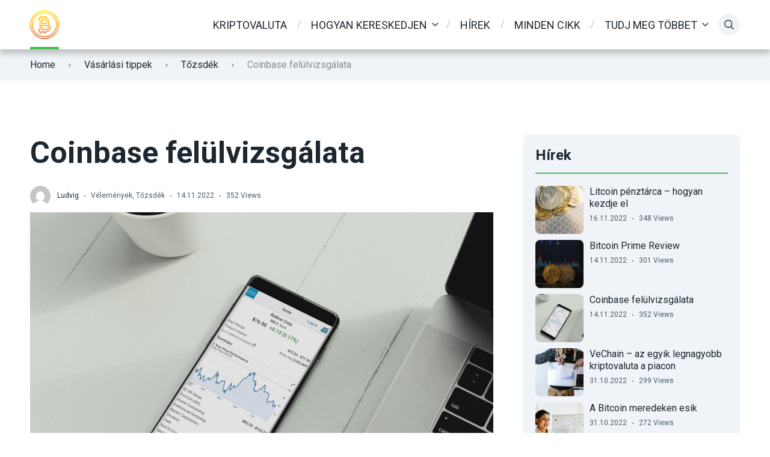

--- FILE ---
content_type: text/html; charset=UTF-8
request_url: https://kryptovaluta.info/hu/coinbase-felulvizsgalata/
body_size: 27807
content:

<!doctype html>
<html class="no-js" lang="hu-HU" prefix="og: https://ogp.me/ns#">

<head>
	<meta charset="UTF-8">
	<meta name="viewport" content="width=device-width, initial-scale=1">
		<style>img:is([sizes="auto" i], [sizes^="auto," i]) { contain-intrinsic-size: 3000px 1500px }</style>
	<link rel="preconnect" href="https://fonts.googleapis.com">
<link rel="preconnect" href="https://fonts.gstatic.com" crossorigin>

	<!-- This site is optimized with the Yoast SEO plugin v26.1.1 - https://yoast.com/wordpress/plugins/seo/ -->
	<title>Coinbase felülvizsgálata</title>
	<link rel="canonical" href="https://kryptovaluta.info/hu/coinbase-felulvizsgalata/" />
	<meta property="og:locale" content="hu_HU" />
	<meta property="og:type" content="article" />
	<meta property="og:title" content="Coinbase felülvizsgálata" />
	<meta property="og:description" content="Néhány év telt el azóta, hogy a kriptovaluta lázba hozta a világot. Ez azonban nem jelenti azt, hogy mindenkit azonnal megcsípett a hiba. Még ma is sok a kezdő a kriptovalutával kapcsolatban, mind a befektetés, mind a használat terén. A Coinbase egy 2012-ben létrehozott kereskedési platform, így ez a kereskedési platform az egyik legrégebbi és [&hellip;]" />
	<meta property="og:url" content="https://kryptovaluta.info/hu/coinbase-felulvizsgalata/" />
	<meta property="og:site_name" content="Kryptovaluta.info" />
	<meta property="article:published_time" content="2022-11-14T14:12:58+00:00" />
	<meta property="article:modified_time" content="2022-11-16T10:40:14+00:00" />
	<meta property="og:image" content="https://kryptovaluta.info/wp-content/uploads/2022/11/piggybank-4vDGyafa9qU-unsplash-scaled.jpg" />
	<meta property="og:image:width" content="2560" />
	<meta property="og:image:height" content="1707" />
	<meta property="og:image:type" content="image/jpeg" />
	<meta name="author" content="Ludvig" />
	<meta name="twitter:card" content="summary_large_image" />
	<meta name="twitter:label1" content="Szerző:" />
	<meta name="twitter:data1" content="Ludvig" />
	<meta name="twitter:label2" content="Becsült olvasási idő" />
	<meta name="twitter:data2" content="17 perc" />
	<script type="application/ld+json" class="yoast-schema-graph">{"@context":"https://schema.org","@graph":[{"@type":"Article","@id":"https://kryptovaluta.info/hu/coinbase-felulvizsgalata/#article","isPartOf":{"@id":"https://kryptovaluta.info/hu/coinbase-felulvizsgalata/"},"author":{"name":"Ludvig","@id":"https://kryptovaluta.info/hu/#/schema/person/5d83c3015f9f546095a75eaba36b3f1c"},"headline":"Coinbase felülvizsgálata","datePublished":"2022-11-14T14:12:58+00:00","dateModified":"2022-11-16T10:40:14+00:00","mainEntityOfPage":{"@id":"https://kryptovaluta.info/hu/coinbase-felulvizsgalata/"},"wordCount":3318,"publisher":{"@id":"https://kryptovaluta.info/hu/#organization"},"image":{"@id":"https://kryptovaluta.info/hu/coinbase-felulvizsgalata/#primaryimage"},"thumbnailUrl":"https://kryptovaluta.info/wp-content/uploads/2022/11/piggybank-4vDGyafa9qU-unsplash-scaled.jpg","keywords":["Coinbase","Crypto Exchange","Előnyök","Hátrányok","LÁTTUK"],"articleSection":["Vélemények","Tőzsdék"],"inLanguage":"hu"},{"@type":"WebPage","@id":"https://kryptovaluta.info/hu/coinbase-felulvizsgalata/","url":"https://kryptovaluta.info/hu/coinbase-felulvizsgalata/","name":"Coinbase felülvizsgálata","isPartOf":{"@id":"https://kryptovaluta.info/hu/#website"},"primaryImageOfPage":{"@id":"https://kryptovaluta.info/hu/coinbase-felulvizsgalata/#primaryimage"},"image":{"@id":"https://kryptovaluta.info/hu/coinbase-felulvizsgalata/#primaryimage"},"thumbnailUrl":"https://kryptovaluta.info/wp-content/uploads/2022/11/piggybank-4vDGyafa9qU-unsplash-scaled.jpg","datePublished":"2022-11-14T14:12:58+00:00","dateModified":"2022-11-16T10:40:14+00:00","breadcrumb":{"@id":"https://kryptovaluta.info/hu/coinbase-felulvizsgalata/#breadcrumb"},"inLanguage":"hu","potentialAction":[{"@type":"ReadAction","target":["https://kryptovaluta.info/hu/coinbase-felulvizsgalata/"]}]},{"@type":"ImageObject","inLanguage":"hu","@id":"https://kryptovaluta.info/hu/coinbase-felulvizsgalata/#primaryimage","url":"https://kryptovaluta.info/wp-content/uploads/2022/11/piggybank-4vDGyafa9qU-unsplash-scaled.jpg","contentUrl":"https://kryptovaluta.info/wp-content/uploads/2022/11/piggybank-4vDGyafa9qU-unsplash-scaled.jpg","width":2560,"height":1707,"caption":"Coinbase felülvizsgálata"},{"@type":"BreadcrumbList","@id":"https://kryptovaluta.info/hu/coinbase-felulvizsgalata/#breadcrumb","itemListElement":[{"@type":"ListItem","position":1,"name":"Kryptovaluta.info","item":"https://kryptovaluta.info/hu/"},{"@type":"ListItem","position":2,"name":"Tudás adatbázis","item":"https://kryptovaluta.info/hu/tudas-adatbazis/"},{"@type":"ListItem","position":3,"name":"Vásárlási tippek","item":"https://kryptovaluta.info/hu/vasarlasi-tippek/"},{"@type":"ListItem","position":4,"name":"Tőzsdék","item":"https://kryptovaluta.info/hu/vasarlasi-tippek/tozsdek/"},{"@type":"ListItem","position":5,"name":"Vélemények","item":"https://kryptovaluta.info/hu/vasarlasi-tippek/tozsdek/velemenyek/"},{"@type":"ListItem","position":6,"name":"Coinbase felülvizsgálata"}]},{"@type":"WebSite","@id":"https://kryptovaluta.info/hu/#website","url":"https://kryptovaluta.info/hu/","name":"Kryptovaluta.info","description":"av kryptoentustiaster","publisher":{"@id":"https://kryptovaluta.info/hu/#organization"},"potentialAction":[{"@type":"SearchAction","target":{"@type":"EntryPoint","urlTemplate":"https://kryptovaluta.info/hu/?s={search_term_string}"},"query-input":{"@type":"PropertyValueSpecification","valueRequired":true,"valueName":"search_term_string"}}],"inLanguage":"hu"},{"@type":"Organization","@id":"https://kryptovaluta.info/hu/#organization","name":"Kryptovaluta.info","url":"https://kryptovaluta.info/hu/","logo":{"@type":"ImageObject","inLanguage":"hu","@id":"https://kryptovaluta.info/hu/#/schema/logo/image/","url":"https://kryptovaluta.info/wp-content/uploads/2021/08/cropped-kryptovaluta-logo-e1668518234994.png","contentUrl":"https://kryptovaluta.info/wp-content/uploads/2021/08/cropped-kryptovaluta-logo-e1668518234994.png","width":48,"height":48,"caption":"Kryptovaluta.info"},"image":{"@id":"https://kryptovaluta.info/hu/#/schema/logo/image/"}},{"@type":"Person","@id":"https://kryptovaluta.info/hu/#/schema/person/5d83c3015f9f546095a75eaba36b3f1c","name":"Ludvig","image":{"@type":"ImageObject","inLanguage":"hu","@id":"https://kryptovaluta.info/hu/#/schema/person/image/","url":"https://secure.gravatar.com/avatar/d2790a3e2e6a24903ace053e1a68c00b6a04e6d64c2043a02f325a9e6204bbb5?s=96&d=mm&r=g","contentUrl":"https://secure.gravatar.com/avatar/d2790a3e2e6a24903ace053e1a68c00b6a04e6d64c2043a02f325a9e6204bbb5?s=96&d=mm&r=g","caption":"Ludvig"},"description":"Ludvig har lang erfaring med kjøp og salg av kryptovaluta. De senere årene har han tatt det til et nytt nivå og prøver å leve av kryptovaluta trading. Han følger godt med på markedet og har opparbeidet seg god kompetanse på teknisk analyse mm. Vi er veldig glad for å ha Ludvig med på laget, og er det noe du lurer på angående kryptovaluta er dette mannen du spør!","url":"https://kryptovaluta.info/hu/author/ludvig/"}]}</script>
	<!-- / Yoast SEO plugin. -->



<!-- Search Engine Optimization by Rank Math PRO - https://rankmath.com/ -->
<title>Coinbase felülvizsgálata</title>
<meta name="robots" content="follow, index, max-snippet:-1, max-video-preview:-1, max-image-preview:large"/>
<link rel="canonical" href="https://kryptovaluta.info/hu/coinbase-felulvizsgalata/" />
<meta property="og:locale" content="hu_HU" />
<meta property="og:type" content="article" />
<meta property="og:title" content="Coinbase felülvizsgálata" />
<meta property="og:description" content="Néhány év telt el azóta, hogy a kriptovaluta lázba hozta a világot. Ez azonban nem jelenti azt, hogy mindenkit azonnal megcsípett a hiba. Még ma is sok a kezdő a kriptovalutával kapcsolatban, mind a befektetés, mind a használat terén. A Coinbase egy 2012-ben létrehozott kereskedési platform, így ez a kereskedési platform az egyik legrégebbi és [&hellip;]" />
<meta property="og:url" content="https://kryptovaluta.info/hu/coinbase-felulvizsgalata/" />
<meta property="og:site_name" content="Kryptovaluta.info" />
<meta property="article:tag" content="Coinbase" />
<meta property="article:tag" content="Crypto Exchange" />
<meta property="article:tag" content="Előnyök" />
<meta property="article:tag" content="Hátrányok" />
<meta property="article:tag" content="LÁTTUK" />
<meta property="article:section" content="Vélemények" />
<meta property="og:updated_time" content="2022-11-16T10:40:14+00:00" />
<meta property="og:image" content="https://kryptovaluta.info/wp-content/uploads/2022/11/piggybank-4vDGyafa9qU-unsplash-1024x683.jpg" />
<meta property="og:image:secure_url" content="https://kryptovaluta.info/wp-content/uploads/2022/11/piggybank-4vDGyafa9qU-unsplash-1024x683.jpg" />
<meta property="og:image:width" content="1024" />
<meta property="og:image:height" content="683" />
<meta property="og:image:alt" content="Coinbase felülvizsgálata" />
<meta property="og:image:type" content="image/jpeg" />
<meta property="article:published_time" content="2022-11-14T14:12:58+00:00" />
<meta property="article:modified_time" content="2022-11-16T10:40:14+00:00" />
<meta name="twitter:card" content="summary_large_image" />
<meta name="twitter:title" content="Coinbase felülvizsgálata" />
<meta name="twitter:description" content="Néhány év telt el azóta, hogy a kriptovaluta lázba hozta a világot. Ez azonban nem jelenti azt, hogy mindenkit azonnal megcsípett a hiba. Még ma is sok a kezdő a kriptovalutával kapcsolatban, mind a befektetés, mind a használat terén. A Coinbase egy 2012-ben létrehozott kereskedési platform, így ez a kereskedési platform az egyik legrégebbi és [&hellip;]" />
<meta name="twitter:image" content="https://kryptovaluta.info/wp-content/uploads/2022/11/piggybank-4vDGyafa9qU-unsplash-1024x683.jpg" />
<meta name="twitter:label1" content="Szerző:" />
<meta name="twitter:data1" content="Ludvig" />
<meta name="twitter:label2" content="Olvasási idő" />
<meta name="twitter:data2" content="10 perc" />
<script type="application/ld+json" class="rank-math-schema-pro">{"@context":"https://schema.org","@graph":[{"@type":"Organization","@id":"https://kryptovaluta.info/hu/#organization/","name":"Kryptovaluta.info","url":"https://kryptovaluta.info/hu/","logo":{"@type":"ImageObject","@id":"https://kryptovaluta.info/hu/#logo/","url":"http://kryptovaluta.info/wp-content/uploads/2021/08/cropped-kryptovaluta-logo-e1668518234994.png","contentUrl":"http://kryptovaluta.info/wp-content/uploads/2021/08/cropped-kryptovaluta-logo-e1668518234994.png","caption":"Kryptovaluta.info","inLanguage":"hu","width":"48","height":"48"}},{"@type":"WebSite","@id":"https://kryptovaluta.info/hu/#website/","url":"https://kryptovaluta.info/hu/","name":"Kryptovaluta.info","alternateName":"Kryptovaluta","publisher":{"@id":"https://kryptovaluta.info/hu/#organization/"},"inLanguage":"hu"},{"@type":"ImageObject","@id":"https://kryptovaluta.info/wp-content/uploads/2022/11/piggybank-4vDGyafa9qU-unsplash-scaled.jpg","url":"https://kryptovaluta.info/wp-content/uploads/2022/11/piggybank-4vDGyafa9qU-unsplash-scaled.jpg","width":"2560","height":"1707","caption":"Coinbase fel\u00fclvizsg\u00e1lata","inLanguage":"hu"},{"@type":"BreadcrumbList","@id":"https://kryptovaluta.info/hu/coinbase-felulvizsgalata/#breadcrumb","itemListElement":[{"@type":"ListItem","position":"1","item":{"@id":"http://kryptovaluta.info","name":"Kryptovaluta.info"}},{"@type":"ListItem","position":"2","item":{"@id":"https://kryptovaluta.info/hu/vasarlasi-tippek/tozsdek/velemenyek/","name":"V\u00e9lem\u00e9nyek"}},{"@type":"ListItem","position":"3","item":{"@id":"https://kryptovaluta.info/hu/coinbase-felulvizsgalata/","name":"Coinbase fel\u00fclvizsg\u00e1lata"}}]},{"@type":"WebPage","@id":"https://kryptovaluta.info/hu/coinbase-felulvizsgalata/#webpage","url":"https://kryptovaluta.info/hu/coinbase-felulvizsgalata/","name":"Coinbase fel\u00fclvizsg\u00e1lata","datePublished":"2022-11-14T14:12:58+00:00","dateModified":"2022-11-16T10:40:14+00:00","isPartOf":{"@id":"https://kryptovaluta.info/hu/#website/"},"primaryImageOfPage":{"@id":"https://kryptovaluta.info/wp-content/uploads/2022/11/piggybank-4vDGyafa9qU-unsplash-scaled.jpg"},"inLanguage":"hu","breadcrumb":{"@id":"https://kryptovaluta.info/hu/coinbase-felulvizsgalata/#breadcrumb"}},{"@type":"Person","@id":"https://kryptovaluta.info/hu/author/ludvig/","name":"Ludvig","url":"https://kryptovaluta.info/hu/author/ludvig/","image":{"@type":"ImageObject","@id":"https://secure.gravatar.com/avatar/d2790a3e2e6a24903ace053e1a68c00b6a04e6d64c2043a02f325a9e6204bbb5?s=96&amp;d=mm&amp;r=g","url":"https://secure.gravatar.com/avatar/d2790a3e2e6a24903ace053e1a68c00b6a04e6d64c2043a02f325a9e6204bbb5?s=96&amp;d=mm&amp;r=g","caption":"Ludvig","inLanguage":"hu"},"worksFor":{"@id":"https://kryptovaluta.info/hu/#organization/"}},{"@type":"BlogPosting","headline":"Coinbase fel\u00fclvizsg\u00e1lata","datePublished":"2022-11-14T14:12:58+00:00","dateModified":"2022-11-16T10:40:14+00:00","articleSection":"T\u0151zsd\u00e9k, V\u00e9lem\u00e9nyek","author":{"@id":"https://kryptovaluta.info/hu/author/ludvig/","name":"Ludvig"},"publisher":{"@id":"https://kryptovaluta.info/hu/#organization/"},"description":"N\u00e9h\u00e1ny \u00e9v telt el az\u00f3ta, hogy a kriptovaluta l\u00e1zba hozta a vil\u00e1got. Ez azonban nem jelenti azt, hogy mindenkit azonnal megcs\u00edpett a hiba. M\u00e9g ma is sok a kezd\u0151 a kriptovalut\u00e1val kapcsolatban, mind a befektet\u00e9s, mind a haszn\u00e1lat ter\u00e9n.","name":"Coinbase fel\u00fclvizsg\u00e1lata","@id":"https://kryptovaluta.info/hu/coinbase-felulvizsgalata/#richSnippet","isPartOf":{"@id":"https://kryptovaluta.info/hu/coinbase-felulvizsgalata/#webpage"},"image":{"@id":"https://kryptovaluta.info/wp-content/uploads/2022/11/piggybank-4vDGyafa9qU-unsplash-scaled.jpg"},"inLanguage":"hu","mainEntityOfPage":{"@id":"https://kryptovaluta.info/hu/coinbase-felulvizsgalata/#webpage"}}]}</script>
<!-- /Rank Math WordPress SEO plugin -->

<link rel='dns-prefetch' href='//fonts.googleapis.com' />
<link rel="alternate" type="application/rss+xml" title="Kryptovaluta.info &raquo; hírcsatorna" href="https://kryptovaluta.info/hu/feed/" />
<link rel="alternate" type="application/rss+xml" title="Kryptovaluta.info &raquo; hozzászólás hírcsatorna" href="https://kryptovaluta.info/hu/comments/feed/" />
<script type="text/javascript">
/* <![CDATA[ */
window._wpemojiSettings = {"baseUrl":"https:\/\/s.w.org\/images\/core\/emoji\/16.0.1\/72x72\/","ext":".png","svgUrl":"https:\/\/s.w.org\/images\/core\/emoji\/16.0.1\/svg\/","svgExt":".svg","source":{"concatemoji":"https:\/\/kryptovaluta.info\/wp-includes\/js\/wp-emoji-release.min.js?ver=6.8.3"}};
/*! This file is auto-generated */
!function(s,n){var o,i,e;function c(e){try{var t={supportTests:e,timestamp:(new Date).valueOf()};sessionStorage.setItem(o,JSON.stringify(t))}catch(e){}}function p(e,t,n){e.clearRect(0,0,e.canvas.width,e.canvas.height),e.fillText(t,0,0);var t=new Uint32Array(e.getImageData(0,0,e.canvas.width,e.canvas.height).data),a=(e.clearRect(0,0,e.canvas.width,e.canvas.height),e.fillText(n,0,0),new Uint32Array(e.getImageData(0,0,e.canvas.width,e.canvas.height).data));return t.every(function(e,t){return e===a[t]})}function u(e,t){e.clearRect(0,0,e.canvas.width,e.canvas.height),e.fillText(t,0,0);for(var n=e.getImageData(16,16,1,1),a=0;a<n.data.length;a++)if(0!==n.data[a])return!1;return!0}function f(e,t,n,a){switch(t){case"flag":return n(e,"\ud83c\udff3\ufe0f\u200d\u26a7\ufe0f","\ud83c\udff3\ufe0f\u200b\u26a7\ufe0f")?!1:!n(e,"\ud83c\udde8\ud83c\uddf6","\ud83c\udde8\u200b\ud83c\uddf6")&&!n(e,"\ud83c\udff4\udb40\udc67\udb40\udc62\udb40\udc65\udb40\udc6e\udb40\udc67\udb40\udc7f","\ud83c\udff4\u200b\udb40\udc67\u200b\udb40\udc62\u200b\udb40\udc65\u200b\udb40\udc6e\u200b\udb40\udc67\u200b\udb40\udc7f");case"emoji":return!a(e,"\ud83e\udedf")}return!1}function g(e,t,n,a){var r="undefined"!=typeof WorkerGlobalScope&&self instanceof WorkerGlobalScope?new OffscreenCanvas(300,150):s.createElement("canvas"),o=r.getContext("2d",{willReadFrequently:!0}),i=(o.textBaseline="top",o.font="600 32px Arial",{});return e.forEach(function(e){i[e]=t(o,e,n,a)}),i}function t(e){var t=s.createElement("script");t.src=e,t.defer=!0,s.head.appendChild(t)}"undefined"!=typeof Promise&&(o="wpEmojiSettingsSupports",i=["flag","emoji"],n.supports={everything:!0,everythingExceptFlag:!0},e=new Promise(function(e){s.addEventListener("DOMContentLoaded",e,{once:!0})}),new Promise(function(t){var n=function(){try{var e=JSON.parse(sessionStorage.getItem(o));if("object"==typeof e&&"number"==typeof e.timestamp&&(new Date).valueOf()<e.timestamp+604800&&"object"==typeof e.supportTests)return e.supportTests}catch(e){}return null}();if(!n){if("undefined"!=typeof Worker&&"undefined"!=typeof OffscreenCanvas&&"undefined"!=typeof URL&&URL.createObjectURL&&"undefined"!=typeof Blob)try{var e="postMessage("+g.toString()+"("+[JSON.stringify(i),f.toString(),p.toString(),u.toString()].join(",")+"));",a=new Blob([e],{type:"text/javascript"}),r=new Worker(URL.createObjectURL(a),{name:"wpTestEmojiSupports"});return void(r.onmessage=function(e){c(n=e.data),r.terminate(),t(n)})}catch(e){}c(n=g(i,f,p,u))}t(n)}).then(function(e){for(var t in e)n.supports[t]=e[t],n.supports.everything=n.supports.everything&&n.supports[t],"flag"!==t&&(n.supports.everythingExceptFlag=n.supports.everythingExceptFlag&&n.supports[t]);n.supports.everythingExceptFlag=n.supports.everythingExceptFlag&&!n.supports.flag,n.DOMReady=!1,n.readyCallback=function(){n.DOMReady=!0}}).then(function(){return e}).then(function(){var e;n.supports.everything||(n.readyCallback(),(e=n.source||{}).concatemoji?t(e.concatemoji):e.wpemoji&&e.twemoji&&(t(e.twemoji),t(e.wpemoji)))}))}((window,document),window._wpemojiSettings);
/* ]]> */
</script>

<style id='wp-emoji-styles-inline-css' type='text/css'>

	img.wp-smiley, img.emoji {
		display: inline !important;
		border: none !important;
		box-shadow: none !important;
		height: 1em !important;
		width: 1em !important;
		margin: 0 0.07em !important;
		vertical-align: -0.1em !important;
		background: none !important;
		padding: 0 !important;
	}
</style>
<link rel='stylesheet' id='wp-block-library-css' href='https://kryptovaluta.info/wp-includes/css/dist/block-library/style.min.css?ver=6.8.3' type='text/css' media='all' />
<style id='wp-block-library-theme-inline-css' type='text/css'>
.wp-block-audio :where(figcaption){color:#555;font-size:13px;text-align:center}.is-dark-theme .wp-block-audio :where(figcaption){color:#ffffffa6}.wp-block-audio{margin:0 0 1em}.wp-block-code{border:1px solid #ccc;border-radius:4px;font-family:Menlo,Consolas,monaco,monospace;padding:.8em 1em}.wp-block-embed :where(figcaption){color:#555;font-size:13px;text-align:center}.is-dark-theme .wp-block-embed :where(figcaption){color:#ffffffa6}.wp-block-embed{margin:0 0 1em}.blocks-gallery-caption{color:#555;font-size:13px;text-align:center}.is-dark-theme .blocks-gallery-caption{color:#ffffffa6}:root :where(.wp-block-image figcaption){color:#555;font-size:13px;text-align:center}.is-dark-theme :root :where(.wp-block-image figcaption){color:#ffffffa6}.wp-block-image{margin:0 0 1em}.wp-block-pullquote{border-bottom:4px solid;border-top:4px solid;color:currentColor;margin-bottom:1.75em}.wp-block-pullquote cite,.wp-block-pullquote footer,.wp-block-pullquote__citation{color:currentColor;font-size:.8125em;font-style:normal;text-transform:uppercase}.wp-block-quote{border-left:.25em solid;margin:0 0 1.75em;padding-left:1em}.wp-block-quote cite,.wp-block-quote footer{color:currentColor;font-size:.8125em;font-style:normal;position:relative}.wp-block-quote:where(.has-text-align-right){border-left:none;border-right:.25em solid;padding-left:0;padding-right:1em}.wp-block-quote:where(.has-text-align-center){border:none;padding-left:0}.wp-block-quote.is-large,.wp-block-quote.is-style-large,.wp-block-quote:where(.is-style-plain){border:none}.wp-block-search .wp-block-search__label{font-weight:700}.wp-block-search__button{border:1px solid #ccc;padding:.375em .625em}:where(.wp-block-group.has-background){padding:1.25em 2.375em}.wp-block-separator.has-css-opacity{opacity:.4}.wp-block-separator{border:none;border-bottom:2px solid;margin-left:auto;margin-right:auto}.wp-block-separator.has-alpha-channel-opacity{opacity:1}.wp-block-separator:not(.is-style-wide):not(.is-style-dots){width:100px}.wp-block-separator.has-background:not(.is-style-dots){border-bottom:none;height:1px}.wp-block-separator.has-background:not(.is-style-wide):not(.is-style-dots){height:2px}.wp-block-table{margin:0 0 1em}.wp-block-table td,.wp-block-table th{word-break:normal}.wp-block-table :where(figcaption){color:#555;font-size:13px;text-align:center}.is-dark-theme .wp-block-table :where(figcaption){color:#ffffffa6}.wp-block-video :where(figcaption){color:#555;font-size:13px;text-align:center}.is-dark-theme .wp-block-video :where(figcaption){color:#ffffffa6}.wp-block-video{margin:0 0 1em}:root :where(.wp-block-template-part.has-background){margin-bottom:0;margin-top:0;padding:1.25em 2.375em}
</style>
<style id='global-styles-inline-css' type='text/css'>
:root{--wp--preset--aspect-ratio--square: 1;--wp--preset--aspect-ratio--4-3: 4/3;--wp--preset--aspect-ratio--3-4: 3/4;--wp--preset--aspect-ratio--3-2: 3/2;--wp--preset--aspect-ratio--2-3: 2/3;--wp--preset--aspect-ratio--16-9: 16/9;--wp--preset--aspect-ratio--9-16: 9/16;--wp--preset--color--black: #000000;--wp--preset--color--cyan-bluish-gray: #abb8c3;--wp--preset--color--white: #ffffff;--wp--preset--color--pale-pink: #f78da7;--wp--preset--color--vivid-red: #cf2e2e;--wp--preset--color--luminous-vivid-orange: #ff6900;--wp--preset--color--luminous-vivid-amber: #fcb900;--wp--preset--color--light-green-cyan: #7bdcb5;--wp--preset--color--vivid-green-cyan: #00d084;--wp--preset--color--pale-cyan-blue: #8ed1fc;--wp--preset--color--vivid-cyan-blue: #0693e3;--wp--preset--color--vivid-purple: #9b51e0;--wp--preset--color--poka-main-color: #44be4c;--wp--preset--color--poka-secondary-color: #ffc106;--wp--preset--color--poka-text-color: #1d2730;--wp--preset--color--poka-text-color-alt: #4a5b68;--wp--preset--color--poka-boxes-background-color: #f0f3f7;--wp--preset--color--poka-boxes-background-color-alt: #e8ecf2;--wp--preset--gradient--vivid-cyan-blue-to-vivid-purple: linear-gradient(135deg,rgba(6,147,227,1) 0%,rgb(155,81,224) 100%);--wp--preset--gradient--light-green-cyan-to-vivid-green-cyan: linear-gradient(135deg,rgb(122,220,180) 0%,rgb(0,208,130) 100%);--wp--preset--gradient--luminous-vivid-amber-to-luminous-vivid-orange: linear-gradient(135deg,rgba(252,185,0,1) 0%,rgba(255,105,0,1) 100%);--wp--preset--gradient--luminous-vivid-orange-to-vivid-red: linear-gradient(135deg,rgba(255,105,0,1) 0%,rgb(207,46,46) 100%);--wp--preset--gradient--very-light-gray-to-cyan-bluish-gray: linear-gradient(135deg,rgb(238,238,238) 0%,rgb(169,184,195) 100%);--wp--preset--gradient--cool-to-warm-spectrum: linear-gradient(135deg,rgb(74,234,220) 0%,rgb(151,120,209) 20%,rgb(207,42,186) 40%,rgb(238,44,130) 60%,rgb(251,105,98) 80%,rgb(254,248,76) 100%);--wp--preset--gradient--blush-light-purple: linear-gradient(135deg,rgb(255,206,236) 0%,rgb(152,150,240) 100%);--wp--preset--gradient--blush-bordeaux: linear-gradient(135deg,rgb(254,205,165) 0%,rgb(254,45,45) 50%,rgb(107,0,62) 100%);--wp--preset--gradient--luminous-dusk: linear-gradient(135deg,rgb(255,203,112) 0%,rgb(199,81,192) 50%,rgb(65,88,208) 100%);--wp--preset--gradient--pale-ocean: linear-gradient(135deg,rgb(255,245,203) 0%,rgb(182,227,212) 50%,rgb(51,167,181) 100%);--wp--preset--gradient--electric-grass: linear-gradient(135deg,rgb(202,248,128) 0%,rgb(113,206,126) 100%);--wp--preset--gradient--midnight: linear-gradient(135deg,rgb(2,3,129) 0%,rgb(40,116,252) 100%);--wp--preset--font-size--small: 0.8rem;--wp--preset--font-size--medium: 1.25rem;--wp--preset--font-size--large: 2.25rem;--wp--preset--font-size--x-large: 42px;--wp--preset--font-size--normal: 1rem;--wp--preset--font-size--huge: 2.625rem;--wp--preset--spacing--20: 0.44rem;--wp--preset--spacing--30: 0.67rem;--wp--preset--spacing--40: 1rem;--wp--preset--spacing--50: 1.5rem;--wp--preset--spacing--60: 2.25rem;--wp--preset--spacing--70: 3.38rem;--wp--preset--spacing--80: 5.06rem;--wp--preset--shadow--natural: 6px 6px 9px rgba(0, 0, 0, 0.2);--wp--preset--shadow--deep: 12px 12px 50px rgba(0, 0, 0, 0.4);--wp--preset--shadow--sharp: 6px 6px 0px rgba(0, 0, 0, 0.2);--wp--preset--shadow--outlined: 6px 6px 0px -3px rgba(255, 255, 255, 1), 6px 6px rgba(0, 0, 0, 1);--wp--preset--shadow--crisp: 6px 6px 0px rgba(0, 0, 0, 1);}:root { --wp--style--global--content-size: var(--container-width-wp);--wp--style--global--wide-size: var(--container-width-wp); }:where(body) { margin: 0; }.wp-site-blocks > .alignleft { float: left; margin-right: 2em; }.wp-site-blocks > .alignright { float: right; margin-left: 2em; }.wp-site-blocks > .aligncenter { justify-content: center; margin-left: auto; margin-right: auto; }:where(.wp-site-blocks) > * { margin-block-start: 24px; margin-block-end: 0; }:where(.wp-site-blocks) > :first-child { margin-block-start: 0; }:where(.wp-site-blocks) > :last-child { margin-block-end: 0; }:root { --wp--style--block-gap: 24px; }:root :where(.is-layout-flow) > :first-child{margin-block-start: 0;}:root :where(.is-layout-flow) > :last-child{margin-block-end: 0;}:root :where(.is-layout-flow) > *{margin-block-start: 24px;margin-block-end: 0;}:root :where(.is-layout-constrained) > :first-child{margin-block-start: 0;}:root :where(.is-layout-constrained) > :last-child{margin-block-end: 0;}:root :where(.is-layout-constrained) > *{margin-block-start: 24px;margin-block-end: 0;}:root :where(.is-layout-flex){gap: 24px;}:root :where(.is-layout-grid){gap: 24px;}.is-layout-flow > .alignleft{float: left;margin-inline-start: 0;margin-inline-end: 2em;}.is-layout-flow > .alignright{float: right;margin-inline-start: 2em;margin-inline-end: 0;}.is-layout-flow > .aligncenter{margin-left: auto !important;margin-right: auto !important;}.is-layout-constrained > .alignleft{float: left;margin-inline-start: 0;margin-inline-end: 2em;}.is-layout-constrained > .alignright{float: right;margin-inline-start: 2em;margin-inline-end: 0;}.is-layout-constrained > .aligncenter{margin-left: auto !important;margin-right: auto !important;}.is-layout-constrained > :where(:not(.alignleft):not(.alignright):not(.alignfull)){max-width: var(--wp--style--global--content-size);margin-left: auto !important;margin-right: auto !important;}.is-layout-constrained > .alignwide{max-width: var(--wp--style--global--wide-size);}body .is-layout-flex{display: flex;}.is-layout-flex{flex-wrap: wrap;align-items: center;}.is-layout-flex > :is(*, div){margin: 0;}body .is-layout-grid{display: grid;}.is-layout-grid > :is(*, div){margin: 0;}body{font-family: var(--main-font-family);font-size: var(--main-font-size);padding-top: 0px;padding-right: 0px;padding-bottom: 0px;padding-left: 0px;}a:where(:not(.wp-element-button)){text-decoration: underline;}h1{font-family: var(--headings-font-family);font-size: var(--h1-font-size);font-weight: var(--headings-font-weight);line-height: var(--headings-line-height);margin-bottom: var(--h1-margin);}h2{font-family: var(--headings-font-family);font-size: var(--h2-font-size);font-weight: var(--headings-font-weight);line-height: var(--headings-line-height);margin-bottom: var(--h1-margin);}h3{font-family: var(--headings-font-family);font-size: var(--h3-font-size);font-weight: var(--headings-font-weight);line-height: var(--headings-line-height);margin-bottom: var(--h3-margin);}h4{color: var(--boxes-text-color);font-family: var(--headings-font-family);font-size: var(--h4-font-size);font-weight: var(--headings-font-weight);line-height: var(--headings-line-height);margin-bottom: var(--h3-margin);}h5{font-family: var(--headings-font-family);font-size: var(--h5-font-size);font-weight: var(--headings-font-weight);line-height: var(--headings-line-height);margin-bottom: var(--h3-margin);}h6{font-family: var(--headings-font-family);font-size: var(--h6-font-size);font-weight: var(--headings-font-weight);line-height: var(--headings-line-height);margin-bottom: var(--h3-margin);}:root :where(.wp-element-button, .wp-block-button__link){background-color: #32373c;border-width: 0;color: #fff;font-family: inherit;font-size: inherit;line-height: inherit;padding: calc(0.667em + 2px) calc(1.333em + 2px);text-decoration: none;}.has-black-color{color: var(--wp--preset--color--black) !important;}.has-cyan-bluish-gray-color{color: var(--wp--preset--color--cyan-bluish-gray) !important;}.has-white-color{color: var(--wp--preset--color--white) !important;}.has-pale-pink-color{color: var(--wp--preset--color--pale-pink) !important;}.has-vivid-red-color{color: var(--wp--preset--color--vivid-red) !important;}.has-luminous-vivid-orange-color{color: var(--wp--preset--color--luminous-vivid-orange) !important;}.has-luminous-vivid-amber-color{color: var(--wp--preset--color--luminous-vivid-amber) !important;}.has-light-green-cyan-color{color: var(--wp--preset--color--light-green-cyan) !important;}.has-vivid-green-cyan-color{color: var(--wp--preset--color--vivid-green-cyan) !important;}.has-pale-cyan-blue-color{color: var(--wp--preset--color--pale-cyan-blue) !important;}.has-vivid-cyan-blue-color{color: var(--wp--preset--color--vivid-cyan-blue) !important;}.has-vivid-purple-color{color: var(--wp--preset--color--vivid-purple) !important;}.has-poka-main-color-color{color: var(--wp--preset--color--poka-main-color) !important;}.has-poka-secondary-color-color{color: var(--wp--preset--color--poka-secondary-color) !important;}.has-poka-text-color-color{color: var(--wp--preset--color--poka-text-color) !important;}.has-poka-text-color-alt-color{color: var(--wp--preset--color--poka-text-color-alt) !important;}.has-poka-boxes-background-color-color{color: var(--wp--preset--color--poka-boxes-background-color) !important;}.has-poka-boxes-background-color-alt-color{color: var(--wp--preset--color--poka-boxes-background-color-alt) !important;}.has-black-background-color{background-color: var(--wp--preset--color--black) !important;}.has-cyan-bluish-gray-background-color{background-color: var(--wp--preset--color--cyan-bluish-gray) !important;}.has-white-background-color{background-color: var(--wp--preset--color--white) !important;}.has-pale-pink-background-color{background-color: var(--wp--preset--color--pale-pink) !important;}.has-vivid-red-background-color{background-color: var(--wp--preset--color--vivid-red) !important;}.has-luminous-vivid-orange-background-color{background-color: var(--wp--preset--color--luminous-vivid-orange) !important;}.has-luminous-vivid-amber-background-color{background-color: var(--wp--preset--color--luminous-vivid-amber) !important;}.has-light-green-cyan-background-color{background-color: var(--wp--preset--color--light-green-cyan) !important;}.has-vivid-green-cyan-background-color{background-color: var(--wp--preset--color--vivid-green-cyan) !important;}.has-pale-cyan-blue-background-color{background-color: var(--wp--preset--color--pale-cyan-blue) !important;}.has-vivid-cyan-blue-background-color{background-color: var(--wp--preset--color--vivid-cyan-blue) !important;}.has-vivid-purple-background-color{background-color: var(--wp--preset--color--vivid-purple) !important;}.has-poka-main-color-background-color{background-color: var(--wp--preset--color--poka-main-color) !important;}.has-poka-secondary-color-background-color{background-color: var(--wp--preset--color--poka-secondary-color) !important;}.has-poka-text-color-background-color{background-color: var(--wp--preset--color--poka-text-color) !important;}.has-poka-text-color-alt-background-color{background-color: var(--wp--preset--color--poka-text-color-alt) !important;}.has-poka-boxes-background-color-background-color{background-color: var(--wp--preset--color--poka-boxes-background-color) !important;}.has-poka-boxes-background-color-alt-background-color{background-color: var(--wp--preset--color--poka-boxes-background-color-alt) !important;}.has-black-border-color{border-color: var(--wp--preset--color--black) !important;}.has-cyan-bluish-gray-border-color{border-color: var(--wp--preset--color--cyan-bluish-gray) !important;}.has-white-border-color{border-color: var(--wp--preset--color--white) !important;}.has-pale-pink-border-color{border-color: var(--wp--preset--color--pale-pink) !important;}.has-vivid-red-border-color{border-color: var(--wp--preset--color--vivid-red) !important;}.has-luminous-vivid-orange-border-color{border-color: var(--wp--preset--color--luminous-vivid-orange) !important;}.has-luminous-vivid-amber-border-color{border-color: var(--wp--preset--color--luminous-vivid-amber) !important;}.has-light-green-cyan-border-color{border-color: var(--wp--preset--color--light-green-cyan) !important;}.has-vivid-green-cyan-border-color{border-color: var(--wp--preset--color--vivid-green-cyan) !important;}.has-pale-cyan-blue-border-color{border-color: var(--wp--preset--color--pale-cyan-blue) !important;}.has-vivid-cyan-blue-border-color{border-color: var(--wp--preset--color--vivid-cyan-blue) !important;}.has-vivid-purple-border-color{border-color: var(--wp--preset--color--vivid-purple) !important;}.has-poka-main-color-border-color{border-color: var(--wp--preset--color--poka-main-color) !important;}.has-poka-secondary-color-border-color{border-color: var(--wp--preset--color--poka-secondary-color) !important;}.has-poka-text-color-border-color{border-color: var(--wp--preset--color--poka-text-color) !important;}.has-poka-text-color-alt-border-color{border-color: var(--wp--preset--color--poka-text-color-alt) !important;}.has-poka-boxes-background-color-border-color{border-color: var(--wp--preset--color--poka-boxes-background-color) !important;}.has-poka-boxes-background-color-alt-border-color{border-color: var(--wp--preset--color--poka-boxes-background-color-alt) !important;}.has-vivid-cyan-blue-to-vivid-purple-gradient-background{background: var(--wp--preset--gradient--vivid-cyan-blue-to-vivid-purple) !important;}.has-light-green-cyan-to-vivid-green-cyan-gradient-background{background: var(--wp--preset--gradient--light-green-cyan-to-vivid-green-cyan) !important;}.has-luminous-vivid-amber-to-luminous-vivid-orange-gradient-background{background: var(--wp--preset--gradient--luminous-vivid-amber-to-luminous-vivid-orange) !important;}.has-luminous-vivid-orange-to-vivid-red-gradient-background{background: var(--wp--preset--gradient--luminous-vivid-orange-to-vivid-red) !important;}.has-very-light-gray-to-cyan-bluish-gray-gradient-background{background: var(--wp--preset--gradient--very-light-gray-to-cyan-bluish-gray) !important;}.has-cool-to-warm-spectrum-gradient-background{background: var(--wp--preset--gradient--cool-to-warm-spectrum) !important;}.has-blush-light-purple-gradient-background{background: var(--wp--preset--gradient--blush-light-purple) !important;}.has-blush-bordeaux-gradient-background{background: var(--wp--preset--gradient--blush-bordeaux) !important;}.has-luminous-dusk-gradient-background{background: var(--wp--preset--gradient--luminous-dusk) !important;}.has-pale-ocean-gradient-background{background: var(--wp--preset--gradient--pale-ocean) !important;}.has-electric-grass-gradient-background{background: var(--wp--preset--gradient--electric-grass) !important;}.has-midnight-gradient-background{background: var(--wp--preset--gradient--midnight) !important;}.has-small-font-size{font-size: var(--wp--preset--font-size--small) !important;}.has-medium-font-size{font-size: var(--wp--preset--font-size--medium) !important;}.has-large-font-size{font-size: var(--wp--preset--font-size--large) !important;}.has-x-large-font-size{font-size: var(--wp--preset--font-size--x-large) !important;}.has-normal-font-size{font-size: var(--wp--preset--font-size--normal) !important;}.has-huge-font-size{font-size: var(--wp--preset--font-size--huge) !important;}
:root :where(.wp-block-pullquote){font-size: 1.5em;line-height: 1.6;}
</style>
<link rel='stylesheet' id='contact-form-7-css' href='https://kryptovaluta.info/wp-content/plugins/contact-form-7/includes/css/styles.css?ver=6.1.2' type='text/css' media='all' />
<link rel='stylesheet' id='wpml-legacy-dropdown-0-css' href='https://kryptovaluta.info/wp-content/plugins/sitepress-multilingual-cms/templates/language-switchers/legacy-dropdown/style.min.css?ver=1' type='text/css' media='all' />
<style id='wpml-legacy-dropdown-0-inline-css' type='text/css'>
.wpml-ls-statics-shortcode_actions, .wpml-ls-statics-shortcode_actions .wpml-ls-sub-menu, .wpml-ls-statics-shortcode_actions a {border-color:#cdcdcd;}.wpml-ls-statics-shortcode_actions a, .wpml-ls-statics-shortcode_actions .wpml-ls-sub-menu a, .wpml-ls-statics-shortcode_actions .wpml-ls-sub-menu a:link, .wpml-ls-statics-shortcode_actions li:not(.wpml-ls-current-language) .wpml-ls-link, .wpml-ls-statics-shortcode_actions li:not(.wpml-ls-current-language) .wpml-ls-link:link {color:#444444;background-color:#ffffff;}.wpml-ls-statics-shortcode_actions .wpml-ls-sub-menu a:hover,.wpml-ls-statics-shortcode_actions .wpml-ls-sub-menu a:focus, .wpml-ls-statics-shortcode_actions .wpml-ls-sub-menu a:link:hover, .wpml-ls-statics-shortcode_actions .wpml-ls-sub-menu a:link:focus {color:#000000;background-color:#eeeeee;}.wpml-ls-statics-shortcode_actions .wpml-ls-current-language > a {color:#444444;background-color:#ffffff;}.wpml-ls-statics-shortcode_actions .wpml-ls-current-language:hover>a, .wpml-ls-statics-shortcode_actions .wpml-ls-current-language>a:focus {color:#000000;background-color:#eeeeee;}
</style>
<link rel='stylesheet' id='wpml-legacy-horizontal-list-0-css' href='https://kryptovaluta.info/wp-content/plugins/sitepress-multilingual-cms/templates/language-switchers/legacy-list-horizontal/style.min.css?ver=1' type='text/css' media='all' />
<style id='wpml-legacy-horizontal-list-0-inline-css' type='text/css'>
.wpml-ls-statics-footer, .wpml-ls-statics-footer .wpml-ls-sub-menu, .wpml-ls-statics-footer a {border-color:#cdcdcd;}.wpml-ls-statics-footer a, .wpml-ls-statics-footer .wpml-ls-sub-menu a, .wpml-ls-statics-footer .wpml-ls-sub-menu a:link, .wpml-ls-statics-footer li:not(.wpml-ls-current-language) .wpml-ls-link, .wpml-ls-statics-footer li:not(.wpml-ls-current-language) .wpml-ls-link:link {color:#444444;background-color:#ffffff;}.wpml-ls-statics-footer .wpml-ls-sub-menu a:hover,.wpml-ls-statics-footer .wpml-ls-sub-menu a:focus, .wpml-ls-statics-footer .wpml-ls-sub-menu a:link:hover, .wpml-ls-statics-footer .wpml-ls-sub-menu a:link:focus {color:#000000;background-color:#eeeeee;}.wpml-ls-statics-footer .wpml-ls-current-language > a {color:#444444;background-color:#ffffff;}.wpml-ls-statics-footer .wpml-ls-current-language:hover>a, .wpml-ls-statics-footer .wpml-ls-current-language>a:focus {color:#000000;background-color:#eeeeee;}
</style>
<link rel='stylesheet' id='poka-fonts-css' href='https://fonts.googleapis.com/css?family=Roboto%3A400%2C400italic%2C700%7C&#038;display=swap&#038;ver=4.0.0' type='text/css' media='all' />
<link rel='stylesheet' id='poka-vendor-css' href='https://kryptovaluta.info/wp-content/themes/pokatheme/assets/public/css/vendor.min.css?ver=4.0.0' type='text/css' media='all' />
<link rel='stylesheet' id='poka-bundle-css' href='https://kryptovaluta.info/wp-content/themes/pokatheme/assets/public/css/bundle.min.css?ver=4.0.0' type='text/css' media='all' />
<style id='poka-css-vars-inline-css' type='text/css'>
:root {
--main-font-family:Roboto;
--headings-font-family:Roboto;
}
</style>
<script type="text/javascript" src="https://kryptovaluta.info/wp-content/plugins/sitepress-multilingual-cms/templates/language-switchers/legacy-dropdown/script.min.js?ver=1" id="wpml-legacy-dropdown-0-js"></script>
<link rel="https://api.w.org/" href="https://kryptovaluta.info/hu/wp-json/" /><link rel="alternate" title="JSON" type="application/json" href="https://kryptovaluta.info/hu/wp-json/wp/v2/posts/67394" /><link rel="EditURI" type="application/rsd+xml" title="RSD" href="https://kryptovaluta.info/xmlrpc.php?rsd" />
<meta name="generator" content="WordPress 6.8.3" />
<link rel='shortlink' href='https://kryptovaluta.info/hu/?p=67394' />
<link rel="alternate" title="oEmbed (JSON)" type="application/json+oembed" href="https://kryptovaluta.info/hu/wp-json/oembed/1.0/embed?url=https%3A%2F%2Fkryptovaluta.info%2Fhu%2Fcoinbase-felulvizsgalata%2F" />
<link rel="alternate" title="oEmbed (XML)" type="text/xml+oembed" href="https://kryptovaluta.info/hu/wp-json/oembed/1.0/embed?url=https%3A%2F%2Fkryptovaluta.info%2Fhu%2Fcoinbase-felulvizsgalata%2F&#038;format=xml" />
<meta name="generator" content="WPML ver:4.7.6 stt:9,12,37,1,15,18,4,3,23,27,31,32,38,40,44,45,2,50,54;" />
<link rel="icon" href="https://kryptovaluta.info/wp-content/uploads/2021/08/cropped-kryptovaluta-logo-32x32.png" sizes="32x32" />
<link rel="icon" href="https://kryptovaluta.info/wp-content/uploads/2021/08/cropped-kryptovaluta-logo-192x192.png" sizes="192x192" />
<link rel="apple-touch-icon" href="https://kryptovaluta.info/wp-content/uploads/2021/08/cropped-kryptovaluta-logo-180x180.png" />
<meta name="msapplication-TileImage" content="https://kryptovaluta.info/wp-content/uploads/2021/08/cropped-kryptovaluta-logo-270x270.png" />
		<style type="text/css" id="wp-custom-css">
			.archive .container p a {
    text-decoration: underline;
    color: green;
}
.read-more-custom-link {border-top:1px solid lightgrey;  width: max-content; padding: 10px; border-radius:10px; display:flex; }


.read-more-custom-link span.link a {color: blue !important; font-weight:bold; margin-left:5px;
}

.read-more-custom-link  a {color: blue !important; font-weight:bold
}



#header-mobile-menu,.site-header--style2 .header-menu>li {text-transform:uppercase !important}


.wp-video, video.wp-video-shortcode, .mejs-container, .mejs-overlay.load {
    width: 100% !important;
    height: 100% !important;
}
.mejs-container {
    padding-top: 56.25%;
}
.wp-video, video.wp-video-shortcode {
    max-width: 100% !important;
}
video.wp-video-shortcode {
    position: relative;
}
.mejs-mediaelement {
    position: absolute;
    top: 0;
    right: 0;
    bottom: 0;
    left: 0;
}
.mejs-controls {
    display: none;
}
.mejs-overlay-play {
    top: 0;
    right: 0;
    bottom: 0;
    left: 0;
    width: auto !important;
    height: auto !important;
}		</style>
		</head>

<body class="wp-singular post-template-default single single-post postid-67394 single-format-standard wp-custom-logo wp-embed-responsive wp-theme-pokatheme body-show-breadcrumbs">
<!--[if IE]>
	<p class="browserupgrade">You are using an <strong>outdated</strong> browser. Please <a href="https://browsehappy.com/">upgrade your browser</a> to improve your experience and security.</p>
<![endif]-->

	<header class="site-header site-header--style2">
	<div class="header-top">
		<div class="container">
			<div class="header-top-flex">
				<div class="header-top-flex-part header-top-flex-part--left">
						
<div class="header-logo">
<a href="https://kryptovaluta.info/hu/" class="custom-logo-link" rel="home"><img width="48" height="48" src="https://kryptovaluta.info/wp-content/uploads/2021/08/cropped-kryptovaluta-logo-e1668518234994.png" class="custom-logo" alt="Kryptovaluta.info - kryptovaluta - hvordan kjøpe kryptovaluta - bitcoin - ethereum" decoding="async" /></a></div>
				</div>
				<div class="header-top-flex-part header-top-flex-part--right">
					
<nav class="header-menu-wrapper d-lg-none"><ul id="menu-toppmeny-ungarsk" class="header-menu"><li id="menu-item-44951" class="menu-item menu-item-type-post_type menu-item-object-page menu-item-home menu-item-44951"><a href="https://kryptovaluta.info/hu/">Kriptovaluta</a></li>
<li id="menu-item-55358" class="menu-item menu-item-type-post_type menu-item-object-post menu-item-has-children menu-item-55358"><a href="https://kryptovaluta.info/hu/hogyan-vasaroljunk-kriptovalutat/">Hogyan kereskedjen</a>
<ul class="sub-menu">
	<li id="menu-item-55359" class="menu-item menu-item-type-post_type menu-item-object-post menu-item-55359"><a href="https://kryptovaluta.info/hu/vasaroljon-bitcoint/">Vásároljon Bitcoint</a></li>
	<li id="menu-item-55419" class="menu-item menu-item-type-post_type menu-item-object-post menu-item-55419"><a href="https://kryptovaluta.info/hu/vasaroljon-ethereumot/">Vásároljon Ethereumot</a></li>
	<li id="menu-item-55420" class="menu-item menu-item-type-post_type menu-item-object-post menu-item-55420"><a href="https://kryptovaluta.info/hu/amit-az-altcoinokrol-tudni-kell/">Vásároljon Altcoins-t</a></li>
	<li id="menu-item-55360" class="menu-item menu-item-type-post_type menu-item-object-post menu-item-55360"><a href="https://kryptovaluta.info/hu/mindent-a-bitcoin-gearingrol/">Bitcoin kihasználása</a></li>
	<li id="menu-item-55428" class="menu-item menu-item-type-post_type menu-item-object-post menu-item-55428"><a href="https://kryptovaluta.info/hu/hogyan-valhat-jova-a-kriptovaluta-kereskedesben/">Hogyan lehet szakértő</a></li>
	<li id="menu-item-55492" class="menu-item menu-item-type-taxonomy menu-item-object-category current-post-ancestor menu-item-55492"><a href="https://kryptovaluta.info/hu/vasarlasi-tippek/">Vásárlási tippek</a></li>
	<li id="menu-item-55552" class="menu-item menu-item-type-taxonomy menu-item-object-category current-post-ancestor current-menu-parent current-post-parent menu-item-55552"><a href="https://kryptovaluta.info/hu/vasarlasi-tippek/tozsdek/">Marketplák</a></li>
	<li id="menu-item-55554" class="menu-item menu-item-type-taxonomy menu-item-object-category menu-item-55554"><a href="https://kryptovaluta.info/hu/vasarlasi-tippek/tanfolyamok/">Crypto árak</a></li>
	<li id="menu-item-55615" class="menu-item menu-item-type-post_type menu-item-object-post menu-item-55615"><a href="https://kryptovaluta.info/hu/nft-utmutato-kezdoknek/">NFT &#8211; Útmutató</a></li>
	<li id="menu-item-55429" class="menu-item menu-item-type-post_type menu-item-object-post menu-item-55429"><a href="https://kryptovaluta.info/hu/banyaszata-kezdoknek/">Bányászati útmutató</a></li>
</ul>
</li>
<li id="menu-item-55491" class="menu-item menu-item-type-taxonomy menu-item-object-category menu-item-55491"><a href="https://kryptovaluta.info/hu/hirek/">hírek</a></li>
<li id="menu-item-55490" class="menu-item menu-item-type-post_type menu-item-object-page current_page_parent menu-item-55490"><a href="https://kryptovaluta.info/hu/tudas-adatbazis/">Minden cikk</a></li>
<li id="menu-item-55616" class="menu-item menu-item-type-taxonomy menu-item-object-category menu-item-has-children menu-item-55616"><a href="https://kryptovaluta.info/hu/tudas-adatbazis/">Tudj meg többet</a>
<ul class="sub-menu">
	<li id="menu-item-55673" class="menu-item menu-item-type-taxonomy menu-item-object-category menu-item-55673"><a href="https://kryptovaluta.info/hu/bitcoin-hu/">Bitcoin</a></li>
	<li id="menu-item-55674" class="menu-item menu-item-type-taxonomy menu-item-object-category menu-item-55674"><a href="https://kryptovaluta.info/hu/ethereum-hu/">Ethereum</a></li>
	<li id="menu-item-55684" class="menu-item menu-item-type-taxonomy menu-item-object-category menu-item-55684"><a href="https://kryptovaluta.info/hu/altcoinok/">Altcoinok</a></li>
	<li id="menu-item-55685" class="menu-item menu-item-type-taxonomy menu-item-object-category menu-item-55685"><a href="https://kryptovaluta.info/hu/altcoinok/stabil-ermek/">Stabil érmék</a></li>
	<li id="menu-item-55686" class="menu-item menu-item-type-taxonomy menu-item-object-category menu-item-55686"><a href="https://kryptovaluta.info/hu/altalaban/">Általában</a></li>
	<li id="menu-item-55746" class="menu-item menu-item-type-taxonomy menu-item-object-category menu-item-55746"><a href="https://kryptovaluta.info/hu/blockchain-hu/">Blockchain</a></li>
	<li id="menu-item-55747" class="menu-item menu-item-type-taxonomy menu-item-object-category menu-item-55747"><a href="https://kryptovaluta.info/hu/tudas-adatbazis/biztonsag/">Biztonság</a></li>
	<li id="menu-item-55748" class="menu-item menu-item-type-taxonomy menu-item-object-category menu-item-55748"><a href="https://kryptovaluta.info/hu/vasarlasi-tippek/ado/">Adó</a></li>
	<li id="menu-item-55789" class="menu-item menu-item-type-taxonomy menu-item-object-category menu-item-55789"><a href="https://kryptovaluta.info/hu/tokenek/">Tokenek</a></li>
</ul>
</li>
</ul></nav><nav id="header-mobile-menu" class="menu-toppmeny-ungarsk-container"><ul id="menu-toppmeny-ungarsk-1" class=""><li class="menu-item menu-item-type-post_type menu-item-object-page menu-item-home menu-item-44951"><a href="https://kryptovaluta.info/hu/">Kriptovaluta</a></li>
<li class="menu-item menu-item-type-post_type menu-item-object-post menu-item-has-children menu-item-55358"><a href="https://kryptovaluta.info/hu/hogyan-vasaroljunk-kriptovalutat/">Hogyan kereskedjen</a>
<ul class="sub-menu">
	<li class="menu-item menu-item-type-post_type menu-item-object-post menu-item-55359"><a href="https://kryptovaluta.info/hu/vasaroljon-bitcoint/">Vásároljon Bitcoint</a></li>
	<li class="menu-item menu-item-type-post_type menu-item-object-post menu-item-55419"><a href="https://kryptovaluta.info/hu/vasaroljon-ethereumot/">Vásároljon Ethereumot</a></li>
	<li class="menu-item menu-item-type-post_type menu-item-object-post menu-item-55420"><a href="https://kryptovaluta.info/hu/amit-az-altcoinokrol-tudni-kell/">Vásároljon Altcoins-t</a></li>
	<li class="menu-item menu-item-type-post_type menu-item-object-post menu-item-55360"><a href="https://kryptovaluta.info/hu/mindent-a-bitcoin-gearingrol/">Bitcoin kihasználása</a></li>
	<li class="menu-item menu-item-type-post_type menu-item-object-post menu-item-55428"><a href="https://kryptovaluta.info/hu/hogyan-valhat-jova-a-kriptovaluta-kereskedesben/">Hogyan lehet szakértő</a></li>
	<li class="menu-item menu-item-type-taxonomy menu-item-object-category current-post-ancestor menu-item-55492"><a href="https://kryptovaluta.info/hu/vasarlasi-tippek/">Vásárlási tippek</a></li>
	<li class="menu-item menu-item-type-taxonomy menu-item-object-category current-post-ancestor current-menu-parent current-post-parent menu-item-55552"><a href="https://kryptovaluta.info/hu/vasarlasi-tippek/tozsdek/">Marketplák</a></li>
	<li class="menu-item menu-item-type-taxonomy menu-item-object-category menu-item-55554"><a href="https://kryptovaluta.info/hu/vasarlasi-tippek/tanfolyamok/">Crypto árak</a></li>
	<li class="menu-item menu-item-type-post_type menu-item-object-post menu-item-55615"><a href="https://kryptovaluta.info/hu/nft-utmutato-kezdoknek/">NFT &#8211; Útmutató</a></li>
	<li class="menu-item menu-item-type-post_type menu-item-object-post menu-item-55429"><a href="https://kryptovaluta.info/hu/banyaszata-kezdoknek/">Bányászati útmutató</a></li>
</ul>
</li>
<li class="menu-item menu-item-type-taxonomy menu-item-object-category menu-item-55491"><a href="https://kryptovaluta.info/hu/hirek/">hírek</a></li>
<li class="menu-item menu-item-type-post_type menu-item-object-page current_page_parent menu-item-55490"><a href="https://kryptovaluta.info/hu/tudas-adatbazis/">Minden cikk</a></li>
<li class="menu-item menu-item-type-taxonomy menu-item-object-category menu-item-has-children menu-item-55616"><a href="https://kryptovaluta.info/hu/tudas-adatbazis/">Tudj meg többet</a>
<ul class="sub-menu">
	<li class="menu-item menu-item-type-taxonomy menu-item-object-category menu-item-55673"><a href="https://kryptovaluta.info/hu/bitcoin-hu/">Bitcoin</a></li>
	<li class="menu-item menu-item-type-taxonomy menu-item-object-category menu-item-55674"><a href="https://kryptovaluta.info/hu/ethereum-hu/">Ethereum</a></li>
	<li class="menu-item menu-item-type-taxonomy menu-item-object-category menu-item-55684"><a href="https://kryptovaluta.info/hu/altcoinok/">Altcoinok</a></li>
	<li class="menu-item menu-item-type-taxonomy menu-item-object-category menu-item-55685"><a href="https://kryptovaluta.info/hu/altcoinok/stabil-ermek/">Stabil érmék</a></li>
	<li class="menu-item menu-item-type-taxonomy menu-item-object-category menu-item-55686"><a href="https://kryptovaluta.info/hu/altalaban/">Általában</a></li>
	<li class="menu-item menu-item-type-taxonomy menu-item-object-category menu-item-55746"><a href="https://kryptovaluta.info/hu/blockchain-hu/">Blockchain</a></li>
	<li class="menu-item menu-item-type-taxonomy menu-item-object-category menu-item-55747"><a href="https://kryptovaluta.info/hu/tudas-adatbazis/biztonsag/">Biztonság</a></li>
	<li class="menu-item menu-item-type-taxonomy menu-item-object-category menu-item-55748"><a href="https://kryptovaluta.info/hu/vasarlasi-tippek/ado/">Adó</a></li>
	<li class="menu-item menu-item-type-taxonomy menu-item-object-category menu-item-55789"><a href="https://kryptovaluta.info/hu/tokenek/">Tokenek</a></li>
</ul>
</li>
</ul></nav>					<div class="header-right-btns">
						
	<a href="#" class="icon poka-search icon-btn icon-btn--gray jsHeaderSearchToggler"></a>

	<a href="#header-mobile-menu" class="icon-btn icon-btn--gray btn-mobile-menu jsTriggerMobileMenu">
		<div class="hamburger-mobile-menu">
			<div></div>
		</div><!-- /.hamburger-mobile-menu -->
	</a>
					</div>
				</div>
			</div>
		</div>
	</div>
	<div class="header-bottom">
		<div class="container">
			<div class="header-bottom-inner">
				
<div class="header-search-form-wrapper jsHeaderSearchFormWrapper">
	<form action="https://kryptovaluta.info/hu/" class="header-search-form">
		<input type="text" name="s" id="s" placeholder="Search">
		<button type="submit" value="" aria-label="Submit"></button>
	</form>
</div>
			</div>
		</div>
	</div>
</header>

	


			<div class="breadcrumbs-wrapper">
					<div class="container">
							<div id="breadcrumbs" class="breadcrumb-trail breadcrumbs"><span class="item-home"><a class="bread-link bread-home" href="https://kryptovaluta.info/hu/" title="Home">Home</a></span><span class="breadcrumb-separator"> <i class="icon poka-angle-right"></i> </span><span class="item-cat"><a href="https://kryptovaluta.info/hu/vasarlasi-tippek/" title="Vásárlási tippek">Vásárlási tippek</a></span><span class="breadcrumb-separator"> <i class="icon poka-angle-right"></i> </span><span class="item-cat"><a href="https://kryptovaluta.info/hu/vasarlasi-tippek/tozsdek/" title="Tőzsdék">Tőzsdék</a></span><span class="breadcrumb-separator"> <i class="icon poka-angle-right"></i> </span><span class="item-current item-67394"><span class="bread-current bread-67394" title="Coinbase felülvizsgálata">Coinbase felülvizsgálata</span></span></div>					</div>
					<!-- /.container -->
			</div>
			<!-- /.breadcrumbs-wrapper -->
						<div class="banner-wrapper banner-wrapper--top">
					<div class="container">
							
					</div>
					<!-- /.container -->
			</div>
			<!-- /.banner-wrapper -->
			
	<main role="main" class="site-content site-content-padding post-67394 post type-post status-publish format-standard has-post-thumbnail hentry category-velemenyek category-tozsdek tag-coinbase-hu tag-crypto-exchange-hu tag-elonyok tag-hatranyok tag-lattuk">

	<div class="container">
		<div class="row row--hcenter gap-50 gap-lg-20 ">
			<div class="col-md-12 col-8">

				<div class="single-post-wrapper">
			
			
			<div class="wysiwyg-part">

				<h1>Coinbase felülvizsgálata</h1>

				
<div class="post-element-info">
					<div class="post-element-author">
			<img alt='' src='https://secure.gravatar.com/avatar/d2790a3e2e6a24903ace053e1a68c00b6a04e6d64c2043a02f325a9e6204bbb5?s=34&#038;d=mm&#038;r=g' class='avatar avatar-34 photo author-image' height='34' width='34' />			<span>Ludvig</span>
		</div><!-- /.post-element-author -->
				<div class="dot-separator"></div>
				<div class=""><a href="https://kryptovaluta.info/hu/vasarlasi-tippek/tozsdek/velemenyek/" rel="category tag">Vélemények</a>, <a href="https://kryptovaluta.info/hu/vasarlasi-tippek/tozsdek/" rel="category tag">Tőzsdék</a></div><!-- /.post-element-category-list -->
				<div class="dot-separator"></div>
		<span>14.11.2022</span>
			<div class="dot-separator"></div>
		<span>352 Views</span>
	</div><!-- /.post-element-info -->

				<img width="1180" height="787" src="https://kryptovaluta.info/wp-content/uploads/2022/11/piggybank-4vDGyafa9qU-unsplash-scaled.jpg" class="post-featured-image wp-post-image" alt="Coinbase felülvizsgálata" decoding="async" fetchpriority="high" srcset="https://kryptovaluta.info/wp-content/uploads/2022/11/piggybank-4vDGyafa9qU-unsplash-scaled.jpg 2560w, https://kryptovaluta.info/wp-content/uploads/2022/11/piggybank-4vDGyafa9qU-unsplash-300x200.jpg 300w, https://kryptovaluta.info/wp-content/uploads/2022/11/piggybank-4vDGyafa9qU-unsplash-1024x683.jpg 1024w, https://kryptovaluta.info/wp-content/uploads/2022/11/piggybank-4vDGyafa9qU-unsplash-768x512.jpg 768w, https://kryptovaluta.info/wp-content/uploads/2022/11/piggybank-4vDGyafa9qU-unsplash-1536x1024.jpg 1536w, https://kryptovaluta.info/wp-content/uploads/2022/11/piggybank-4vDGyafa9qU-unsplash-2048x1365.jpg 2048w" sizes="(max-width: 1180px) 100vw, 1180px" />
				
<p>Néhány év telt el azóta, hogy a kriptovaluta lázba hozta a világot. Ez azonban nem jelenti azt, hogy mindenkit azonnal megcsípett a hiba. Még ma is sok a kezdő a kriptovalutával kapcsolatban, mind a befektetés, mind a használat terén.</p>

<p>A Coinbase egy 2012-ben létrehozott kereskedési platform, így ez a kereskedési platform az egyik legrégebbi és legszélesebb körben használt kriptovaluta <a href="https://kryptovaluta.info/slik-finner-du-den-beste-trading-plattformen-i-norge/">kereskedési platform</a> .</p>

<p>Sokan azt gondolhatják, hogy a Coinbase elavulttá válik, de ez olyan messze van az igazságtól, amennyire csak lehet. A kezdők közül többen a mai napig a Coinbase-t részesítik előnyben.</p>

<p>Ebben a cikkben egy kicsit jobban megismerjük a Coinbase-t. Itt talál információkat a regisztrációs folyamatról, a Coinbase által kínált termékekről és szolgáltatásokról, a Coinbase díjstruktúrájáról, az elérhető fizetési módokról, az ügyfélszolgálatról és még sok másról!</p>

<h2 class="wp-block-heading">Mi az a Coinbase?</h2>

<p><a href="/">A Coinbase</a> a világ egyik leghíresebb kriptovaluta kereskedési platformja. Ezt a kereskedési platformot 2012-ben hozták létre, és azóta több mint 20 millió ügyfele van. Ezenkívül a Coinbase több mint 100 különböző országban érhető el.</p>

<p>A Coinbase egy fantasztikus ajánlat kezdőknek. A kriptovaluta vásárlása és eladása elsőre kissé bonyolultnak tűnhet, de a Coinbase mindezt szellőnek varázsolja. És ez pontosan az, amire Önnek, mint kezdőnek szüksége van a tanulási folyamat során, amíg egy kicsit magabiztosabbnak érzi magát abban, amit csinál.</p>

<h2 class="wp-block-heading">Ezeket a termékeket a Coinbase kínálja</h2>

<p>A Coinbase különféle termékeket és szolgáltatásokat kínál. Az alábbiakban ezeket vesszük közelebbről szemügyre.</p>

<h3 class="wp-block-heading">Kriptoközvetítés</h3>

<p>A Coinbase brókerplatformja volt az egyetlen, amit kezdetben a Coinbase kínált. Ezt a szolgáltatást még ma is kínálják, tehát a kriptobróker a Coinbase egyik szolgáltatása.</p>

<p>A Coinbase brókerplatformját gyakran egyszerű és felhasználóbarát megoldásként írják le, amely megkönnyíti a kriptovaluta vásárlását és eladását!</p>

<h3 class="wp-block-heading">Crypto Exchange</h3>

<p>A Coinbase kriptováltót is kínál, de ez a Coinbase Pro-n keresztül történik. Ez a platform integrálva van a Coinbase brókerszolgáltatásával, de a Coinbase Pro a piacon nagyobb tapasztalattal rendelkező befektetők számára készült.</p>

<p>A Coinbase Pro-t gyakran túl bonyolultnak tartják a kezdők számára. De ahogy egyre több tapasztalatot szereznek, egyre többen választják a Coinbase-ről a Coinbase Pro-ra.</p>

<p>Ha ezt szeretné megtenni (a Coinbase-ről a Coinbase Pro-ra váltani), ez egy nagyon egyszerű folyamat. Mindkét helyen ugyanazokat a bejelentkezési adatokat használod, és a kriptovaluta Coinbase-ről Coinbase Pro-ra való átvitele nem probléma.</p>

<p>Néhány szolgáltatás, amelyhez a Coinbase Pro-n keresztül hozzáférhet: stop loss, korlátozott rendelés és piaci rendelés.</p>

<h3 class="wp-block-heading">Kripto pénztárca</h3>

<p>A kriptovalutát biztonságosan kell tárolni. A digitális <a href="https://kryptovaluta.info/hu/5-nepszeru-kriptovaluta-penztarca/">kriptopénztárcák</a> az ilyen tárolási mód klasszikus példái.</p>

<p>Lehetőség van kriptovalutájának tárolására a Coinbase által kezelt kriptopénztárcában. Ez a kriptopénztárca a Coinbase Wallet nevet kapta. Ez egy könnyen használható kriptotárca, amely több mint 500 különböző tokent támogat – beleértve az NFT tokent.</p>

<p>De nincs követelmény a Coinbase Wallet használatára. A kriptovalutát külön is tárolhatja, a Coinbase-től független kriptopénztárcában, ha úgy tetszik.</p>

<h3 class="wp-block-heading">USDC</h3>

<p>A Coinbase <a href="https://www.circle.com/en/usdc" target="_blank" rel="noopener">USDC</a> -t is kínál. Ez egy kriptovaluta, amely az USD (amerikai dollár) értékéhez kapcsolódik. A gyakorlatban ez azt jelenti, hogy minden USDC után a Coinbase 1 USD-t tart.</p>

<p>Az USDC egy stabilcoin, ami egy kicsit stabilabb kriptovalutává teszi. Sokan ezt a kriptovalutát is rendkívül megbízhatónak írnák le átláthatóságuk miatt.</p>

<h3 class="wp-block-heading">Coinbase Earn</h3>

<p>A Coinbase a kezdetektől fogva nagy hangsúlyt fektet a kezdőkre. A Coinbase szintén nagyon népszerű platform a kezdők körében, és ennek részben a Coinbase Earn az oka.</p>

<p>A Coinbase Earn egy kifejezetten kezdőknek tervezett szolgáltatás. Ez egy olyan szolgáltatás, amelyet a kezdők használhatnak, hogy többet megtudjanak a piacról és általában a kriptovalutáról. A kívánt módon tanulhat, például oktatóvideók és kvízek segítségével. </p>

<h3 class="wp-block-heading">Coinbase VISA kártya</h3>

<p>A Coinbase saját kriptovaluta <a href="https://kryptovaluta.info/hu/most-megszerezheti-sajat-kripto-visa-jat/">VISA kártyával</a> is rendelkezik, amelyet ügyfelei megszerezhetnek. Ezt Coinbase kártyának is hívják.</p>

<p>A Coinbase kártya lehetővé teszi a Coinbase ügyfelei számára, hogy kriptovalutát használjanak fizetési módként, bárhol is legyenek. Ha ezt a kártyát használja, a kriptovaluta automatikusan átváltásra kerül az Ön tartózkodási helyén érvényes pénznemre.</p>

<p>A Coinbase kártya pontosan ugyanúgy használható, mint egy hagyományos hitel-/bankkártya.</p>

<p>Mivel a Coinbase kártya VISA kártya, a kártya csak olyan helyeken használható, ahol általában elfogadják a VISA kártyákat. A Coinbase kártya egyenlegét olyan egyszerűen követheti, mint a Coinbase alkalmazáson keresztül.</p>

<h3 class="wp-block-heading">Prime és kereskedelem</h3>

<p>A Coinbase szolgáltatásai közé tartozik a Prime és a Commerce. Ezek olyan közvetítői szolgáltatások, amelyek lehetővé teszik a vállalkozások számára, hogy kriptovalutában fogadjanak el fizetéseket.</p>

<h2 class="wp-block-heading">Coinbase díjstruktúra</h2>

<p>A Coinbase díjstruktúrája a választott Coinbase verziótól függően változik. Mint említettük, választhat a Coinbase és a Coinbase Pro között.</p>

<p>A Coinbase egy közvetítői platform, így ennek a verziónak a díjai sokkal magasabbak, mint a Coinbase Pro esetében. Brókerplatformként a Coinbase egy kicsit több kockázatot vállal a kriptovaluta eladásával, és ezt magasabb díjakkal kompenzálják. A Coinbase egy klasszikus kezdő platform, és nem szokatlan az ilyen platformokért fizetni.</p>

<p>A Coinbase brókerplatformjának felhasználójaként minden tranzakcióért fizetnie kell, függetlenül attól, hogy vevő vagy eladó szerepe van. A tranzakciós költségek mértéke a használt fizetési módtól függően változik. A Coinbase brókerplatformon kétségtelenül a hitelkártya-tranzakció a legdrágább, a banki átutalás pedig a legolcsóbb:</p>

<ul class="wp-block-list">
<li>Hitelkártya tranzakciók: 4%</li>



<li>Banki átutalás: 1,5%</li>
</ul>

<p>Mint említettük, a Coinbase egy kezdő brókerplatform, de ha Ön kezdő, ez nagyon magas áraknak tekinthető. Akkor inkább a Coinbase Pro-t válassza, mert ez a tapasztaltabb kereskedők számára készült. A Coinbase Pro maximum 0,25%-os tranzakciós díjjal működik, így az árak nagyon versenyképesek.</p>

<h2 class="wp-block-heading">Coinbase fizetési módok</h2>

<p>A Coinbase különbséget tesz a fizetési módok között a világ különböző országaiból/részeiről származó ügyfelek számára. Ha többet szeretne olvasni erről, a Coinbase súgójában megteheti:</p>

<ul class="wp-block-list">
<li>Fizetési módok ausztrál ügyfelek számára</li>



<li>Fizetési módok kanadai ügyfelek számára</li>



<li>Fizetési módok európai ügyfelek számára</li>



<li>Fizetési módok szingapúri ügyfelek számára</li>



<li>Fizetési módok brit ügyfelek számára</li>



<li>Fizetési módok amerikai ügyfelek számára (USA)</li>
</ul>

<p>Mivel Magyarország európai ország, a „Fizetési módok európai ügyfelek számára” lehetőséget választjuk (megjegyzendő, hogy a Coinbase weboldalán angol nyelven van írva). A Coinbase a következőképpen határozta meg az „európai vásárlókat”:</p>

<ul class="wp-block-list">
<li>Andorra</li>



<li>Belgium</li>



<li>Bulgária</li>



<li>Dánia</li>



<li>Észtország</li>



<li>Észtország</li>



<li>Franciaország</li>



<li>Gibraltár</li>



<li>Guernsey</li>



<li>Görögország</li>



<li>Izland</li>



<li>Írország</li>



<li>Man-sziget</li>



<li>Olaszország</li>



<li>Jersey</li>



<li>Lettország</li>



<li>Liechtenstein</li>



<li>Litvánia</li>



<li>Luxemburg</li>



<li>Málta</li>



<li>Monaco</li>



<li>Montenegró</li>



<li>Magyarország</li>



<li>Lengyelország</li>



<li>Portugália</li>



<li>Románia</li>



<li>San Marino</li>



<li>Szerbia</li>



<li>Szlovákia</li>



<li>Szlovénia</li>



<li>Spanyolország</li>



<li>Svédország</li>



<li>Svájc</li>



<li>Nagy-Britannia</li>



<li>Horvátország</li>



<li>Ciprus</li>



<li>Cseh Köztársaság</li>



<li>Németország</li>



<li>Magyarország</li>
</ul>

<p>Ezen az oldalon információkat talál arról, hogy a Coinbase európai ügyfelei mely fizetési módokat használhatják. Az egyetlen előfeltétel, hogy országa „támogatott ország” legyen. Íme egy kis áttekintés arról, hogy mely fizetési módok közül választhat, ha a fenti listán szereplő országok valamelyikében él:</p>

<ul class="wp-block-list">
<li><a href="https://www.ofx.com/en-us/faqs/what-are-sepa-transfers/" target="_blank" rel="noopener">SEPA átutalás</a></li>



<li>3D Secure Card</li>



<li>Azonnali kártyakifizetések</li>



<li>Ideális/Azonnal</li>



<li>PayPal</li>



<li>Apple Pay</li>
</ul>

<p>Az egyes fizetési módok mellett részletesebb információkat talál arról, hogy az egyes fizetési módok mire alkalmasak. A SEPA átutalás például nagyobb pénzösszegek be- és kifizetéséhez (nem vásárláshoz/eladáshoz) a legalkalmasabb, sebessége 1-3 munkanap.</p>

<h2 class="wp-block-heading">Coinbase ügyfélszolgálat</h2>

<p>A Coinbase nagyon átfogó ügyfélszolgálatot kínál, ami nagyon jó. Az alábbiakban közelebbről megvizsgáljuk a Coinbase ügyfélszolgálatában szereplő kapcsolatfelvételi módok mindegyikét.</p>

<h3 class="wp-block-heading">telefon</h3>

<p>A Coinbase támogatási csapatának tagjait telefonon is elérheti. A hívandó telefonszám azonban attól függ, hogy a világ melyik pontjáról hívja.</p>

<p>A Coinbase-nek nincs külön telefonszáma, amelyet az európai ügyfeleknek fel kellene hívniuk, ezért itt azt feltételezzük, hogy az európai ügyfeleknek az &#8222;USA/nemzetközi&#8221; jelzésű telefonszámot kell használniuk. Ez egy éjjel-nappal ellátott telefonvonal.</p>

<p>A többi telefonszám, amelyet az Egyesült Királyságból, Írországból és Indiából származó ügyfeleknek kell használniuk, nem állnak rendelkezésre a nap 24 órájában. Változatos nyitvatartással rendelkeznek, ezért ügyeljen arra, hogy olyan időpontban hívjon, amikor az illetékes ügyfélszolgálat nyitva van.</p>

<h3 class="wp-block-heading">Élő chat</h3>

<p>A Coinbase-nek élő chat is van, de ez csak akkor lehetséges, ha böngészőn keresztül lép kapcsolatba. Ez a kapcsolatfelvételi mód éjjel-nappal elérhető.</p>

<p>Kezdetben egy virtuális asszisztens, azaz egy robot fogad, aki először az oldalon található információk alapján próbál segíteni. Ha ez egy kicsit bonyolultabb kérdés, a virtuális asszisztens felveszi Önnel a kapcsolatot egy élő ügyfélszolgálati ügynökkel.</p>

<p>A Coinbase élő chathez a jobb alsó sarokban található &#8222;Üzenet küldése&#8221; gomb megnyomásával érhetsz el. Van egy gomb, amely akkor jelenik meg, amikor a Coinbase súgójába kattint.</p>

<h3 class="wp-block-heading">Email</h3>

<p>A Coinbase ügyfélszolgálati csapatával e-mailben is kapcsolatba léphet. Ezzel kapcsolatban a következőket kell tennie:</p>

<ul class="wp-block-list">
<li>Jelentkezzen be Coinbase fiókjába</li>



<li>Válassza ki a legrelevánsabb kategóriát és alkategóriát a rendelkezésre álló lehetőségek közül</li>



<li>Kérjük, a lehető legrészletesebben magyarázza el problémáját.</li>
</ul>

<p>A Coinbase azonban nem működik &#8222;becsült válaszidővel&#8221;. Azt is megkérjük, hogy ne küldjön egynél több megkeresést ugyanarra a kérdésre vonatkozóan.</p>

<h3 class="wp-block-heading">Twitter</h3>

<p>A Coinbase a Twittert is bevonta a támogatásába. A Twitter a Coinbase termékekkel kapcsolatos állapotfrissítések biztosítására szolgál, de nem használható megkeresésekre és hasonlókra.</p>

<h2 class="wp-block-heading">Biztonságos a Coinbase?</h2>

<p>– Biztonságos a Coinbase? nem szokatlan kérdés. Valójában ezt a kérdést valószínűleg milliószor tették fel.</p>

<p>A Coinbase használata teljesen biztonságos. A Coinbase tőzsdén jegyzett társaság az Egyesült Államokban, valamint a világ egyik legelismertebb (és legbiztonságosabb) kriptotőzsdéje.</p>

<p>Mint említettük, 2012 óta a Coinbase-nek több mint 200 millió ügyfele van, tehát nyilvánvalóan jól tettek valamit.</p>

<figure class="wp-block-embed is-type-video is-provider-youtube wp-block-embed-youtube wp-embed-aspect-16-9 wp-has-aspect-ratio"><div class="wp-block-embed__wrapper">
<iframe title="Coinbase CFO: Customers Are Safe on Our Platform" width="500" height="281" src="https://www.youtube.com/embed/l_upapkIUTY?feature=oembed" frameborder="0" allow="accelerometer; autoplay; clipboard-write; encrypted-media; gyroscope; picture-in-picture; web-share" referrerpolicy="strict-origin-when-cross-origin" allowfullscreen></iframe>
</div><figcaption class="wp-element-caption">Itt láthatod, mit mond maga a Coinbase.</figcaption></figure>

<h2 class="wp-block-heading">Előnyök és hátrányok</h2>

<p>Most végre elérkeztünk az áttekintés egyik legérdekesebb részéhez &#8211; előnyei és hátrányai.</p>

<p>Nyilvánvalóan a Coinbase-nek van a legtöbb előnye, de közben felfedeztünk pár hátrányt is, amelyeket szintén meg kell említenünk.</p>

<p>Nézzük meg alább a Coinbase előnyeit és hátrányait!</p>

<h3 class="wp-block-heading">Előnyök</h3>

<ul class="wp-block-list">
<li>A Coinbase egy szabályozott és biztonságos kriptocsere, amely több mint 100 országban elérhető/jóváhagyott.</li>



<li>A Coinbase különféle termékeket és szolgáltatásokat kínál: kriptobróker, kriptocsere, Coinbase Wallet, Coinbase Earn, Coinbase Card, Prime és Commerce.</li>



<li>A Coinbase platformja egyszerű és felhasználóbarát felülettel rendelkezik</li>



<li>A Coinbase fizetési módok jó választékát kínálja, de ne feledje, hogy a fizetési módok országonként eltérőek lehetnek.</li>



<li>A Coinbase két változatban érhető el, amelyek a kereskedési platform ügyfeleihez vannak szabva tudásszintjük alapján, a Coinbase és a Coinbase Pro.</li>



<li>A Coinbase a kapcsolatfelvételi módok széles skálájával kínál ügyfélszolgálatot.</li>
</ul>

<h3 class="wp-block-heading">Hátrányok</h3>

<ul class="wp-block-list">
<li>A Coinbase viszonylag magas díjakkal működik a Coinbase kezdő platformon.</li>
</ul>

<h2 class="wp-block-heading">Hogyan kezdjük el a Coinbase-t</h2>

<p>Kicsit kíváncsibb lettél a Coinbase-re, és azon tűnődsz, hogyan kezdd el használni ezt a platformot? Az alábbiakban ezt nézzük meg közelebbről!</p>

<h3 class="wp-block-heading">Regisztráció előtt</h3>

<p>A Coinbase-en akár a számítógép böngészőjével, akár egy okostelefonon a Coinbase alkalmazáson keresztül regisztrálhat. Ahhoz, hogy a regisztráció sikeres legyen, internetkapcsolat szükséges.</p>

<p>Az is jó ötlet lehet, ha a kezdés előtt kéznél van a személyazonosító okmányai. Ilyen személyazonosító okmányokra példa lehet az útlevél. Ezenkívül kéznél kell lennie a mobiltelefonnak, mert a Coinbase SMS-ben küld egy kódot.</p>

<h3 class="wp-block-heading">Bejegyzés</h3>

<p>A Coinbase-en regisztrálhat a Coinbase webhelyén vagy <a href="https://play.google.com/store/apps/details?id=com.coinbase.android&amp;gl=US&amp;pli=1" target="_blank" rel="noopener">a Coinbase alkalmazáson</a> keresztül. Maga a regisztrációs folyamat a regisztráció módjától függően változhat.</p>

<p>Ha úgy dönt, hogy számítógépen és böngészőn keresztül regisztrál, a regisztrációs folyamat megkezdése előtt még egyszer ellenőrizze, hogy böngészője naprakész. A Coinbase alkalmazás regisztrálásakor az operációs rendszert kell frissíteni.</p>

<p>A számítógépen és böngészőn keresztül történő regisztráció során meg kell adni a nevet és az e-mail címet, valamint meg kell adni egy jelszót. Ezenkívül el kell fogadnia a Coinbase feltételeit. A Coinbase ezután e-mailt küld Önnek, amelyben megerősíti, hogy valóban Ön hozza létre a fiókot.</p>

<p>Ezután regisztrálnia kell telefonszámát, hogy megkapja a telefonszámát igazoló kódot. Ez a regisztrációs folyamat része, függetlenül a regisztráció módjától. Számítógépen és böngészőn keresztül történő regisztrációkor a &#8222;Kód küldése&#8221; gombot kell megnyomnia, míg a Coinbase alkalmazáson keresztül a &#8222;Tovább&#8221; gombot kell megnyomnia.</p>

<h3 class="wp-block-heading">Személyes adatok kitöltése</h3>

<p>Mivel a Coinbase tőzsdén jegyzett társaság az Egyesült Államokban, az ügyfeleknek sok információt kell megadniuk ahhoz, hogy a KYC-követelmények teljesüljenek. <a href="https://kryptovaluta.info/hu/a-kyc-az-uj-torveny-ertelmeben-bevezette-a-privat-kriptovaluta-penztarcakat/">A KYC-követelmények</a> magukban foglalják az olyan adatok kitöltését, mint a név, születési idő, cím és az azonosító okmányaiban szereplő adatok.</p>

<p>A Coinbase számos más kérdést is feltehet, amelyekre válaszolnia kell. Számos példa van az ilyen kérdésekre:</p>

<ul class="wp-block-list">
<li>Mire érdemes a Coinbase-t használni?</li>



<li>Mivel foglalkozol és kinek dolgozol?</li>



<li>Honnan van a pénzed?</li>
</ul>

<p>Miután megválaszolta ezeket a kérdéseket, előfordulhat, hogy igazolnia kell személyazonosságát. Ezzel kapcsolatban a Coinbase kérheti, hogy adja meg, melyik országból származik, mert az ellenőrzési folyamat országonként kissé eltérhet.</p>

<h3 class="wp-block-heading">Személyazonosságának ellenőrzése</h3>

<p>A regisztrációs folyamat során személyazonosságának igazolására is felkérjük. Előfordulhat, hogy egy későbbi időpontban meg kell ismételnie. A Coinbase számos helyzetben hajlamos erre:</p>

<ul class="wp-block-list">
<li>A csalás megelőzése érdekében</li>



<li>Ha módosítja fizetési adatait, vagy más fontos módosítást hajt végre fiókjában</li>
</ul>

<p>A személyazonossága ellenőrzésével kapcsolatban a Coinbase felkéri Önt, hogy töltse fel személyazonosító okmányait, például útlevelét, vagy készítsen róla képeket.</p>

<h3 class="wp-block-heading">Előleg befizetése</h3>

<p>Miután regisztráltad és igazoltad fiókodat, már csak egy utolsó lépés van hátra. Az utolsó lépés a befizetés (pénz befizetés) a Coinbase számládra.</p>

<p>A számlájára befizetett pénzt ezután a Coinbase egyes termékeibe és szolgáltatásaiba való befektetésre fordítjuk.</p>

<p>A Coinbase-en számos befizetési mód közül választhat, például bankkártyás fizetés vagy banki átutalással.</p>

<h2 class="wp-block-heading">Következtetés</h2>

<p>A Coinbase egy nagyon könnyen használható kereskedési platform. A kereskedési platformot kezdők és tapasztalt befektetők egyaránt használhatják, de itt mindenképpen ügyeljen arra, hogy tudásszintjének megfelelő verziót válasszon. Ha Ön kezdő, ne válassza a Coinbase Pro-t. Ezt megteheti, ha egy kicsit több tapasztalatra tett szert.</p>

<p>A Coinbase-en a kriptovaluták vásárlása és eladása nagyon egyszerű lesz. Coinbase-ügyfélként számos termékhez és szolgáltatáshoz is hozzáférhet, amelyek izgalmassá és zökkenőmentessé teszik utazását.</p>

<p>Ahogy fentebb láttuk, a Coinbase egy olyan platform, ahol a hátrányok kisebbségben vannak. A Coinbase használatának messze a legtöbb előnye van, és ez nagyszerű. De kár, hogy a hátránya a platform díjai, mert ez sokak számára megszakító lehet.</p>

<p>Összességében azonban úgy gondoljuk, hogy a Coinbase jó alternatívának tűnik, akár kezdő, akár egy kicsit több tapasztalattal rendelkező befektető. Még ha a hátránya a platform díjai is, a pozitívumok felülmúlják azt – legalábbis nálunk. A Coinbase valóban ajánlható kereskedési platform!</p>

				
			</div><!-- /.wysiwyg -->

			<div class="line-separator line-separator--single-post"></div>

			<div class="single-post-bottom">

				<div class="post-element-tags">
					<a href="https://kryptovaluta.info/hu/kulcsszavakat/coinbase-hu/" rel="tag">Coinbase</a><a href="https://kryptovaluta.info/hu/kulcsszavakat/crypto-exchange-hu/" rel="tag">Crypto Exchange</a><a href="https://kryptovaluta.info/hu/kulcsszavakat/elonyok/" rel="tag">Előnyök</a><a href="https://kryptovaluta.info/hu/kulcsszavakat/hatranyok/" rel="tag">Hátrányok</a><a href="https://kryptovaluta.info/hu/kulcsszavakat/lattuk/" rel="tag">LÁTTUK</a>				</div><!-- /.post-element-tags -->

				
			<ul class="social-icons">
				<li>
					<a class="icon poka-facebook icon-btn icon-btn--gray jsSocialShareIcon" href="https://www.facebook.com/sharer.php?u=https://kryptovaluta.info/hu/coinbase-felulvizsgalata/" title="Share on Facebook" data-width="520" data-height="350" rel="nofollow"></a>
				</li>
				<li>
					<a class="icon poka-twitter icon-btn icon-btn--gray jsSocialShareIcon" href="https://twitter.com/share?text='Coinbase+fel%C3%BClvizsg%C3%A1lata'&amp;url=https://kryptovaluta.info/hu/coinbase-felulvizsgalata/" data-width="520" data-height="350" title="Share on Twitter" rel="nofollow">
					</a>
				</li>
				<li>
					<a class="icon poka-envelope icon-btn icon-btn--gray" href="/cdn-cgi/l/email-protection#[base64]" data-width="520" data-height="350" title="Share by email" rel="nofollow">
					</a>
				</li>
			</ul>

		
			</div><!-- /.single-post-element-bottom -->

			

<div class="author-card author-card--top">
	<img alt='' src='https://secure.gravatar.com/avatar/d2790a3e2e6a24903ace053e1a68c00b6a04e6d64c2043a02f325a9e6204bbb5?s=130&#038;d=mm&#038;r=g' srcset='https://secure.gravatar.com/avatar/d2790a3e2e6a24903ace053e1a68c00b6a04e6d64c2043a02f325a9e6204bbb5?s=260&#038;d=mm&#038;r=g 2x' class='avatar avatar-130 photo author-image' height='130' width='130' loading='lazy' decoding='async'/>	<div class="author-content text-md-center">
		<span class="author-title">Author</span>
		<span class="author-name">Ludvig</span>
		<p>Ludvig har lang erfaring med kjøp og salg av kryptovaluta. De senere årene har han tatt det til et nytt nivå og prøver å leve av kryptovaluta trading. Han følger godt med på markedet og har opparbeidet seg god kompetanse på teknisk analyse mm. Vi er veldig glad for å ha Ludvig med på laget, og er det noe du lurer på angående kryptovaluta er dette mannen du spør!</p>
	</div>
	<!-- /.author-content -->
</div>
<!-- /.author-card -->


			</div><!-- /.single-post-wrapper -->

				
		<section class="section section-related-posts">
		<div class="container">
			<div class="wysiwyg-part">
				<h2>Kapcsolódó hozzászólások</h2>
			</div><!-- /.section-title -->
			<div class="row gap-30 gap-md-20">
														<div class="col-md-12 col-lg-6 col-6">
						<article class="post-element post-element--s1 post-element--related">
												<a class="link-on-img" href="https://kryptovaluta.info/hu/a-firi-nevvaltoztatas-otlete/">
			<img width="575" height="383" src="https://kryptovaluta.info/wp-content/uploads/2022/03/toa-heftiba-fbaoc5z0F4U-unsplash-scaled.jpg" class="attachment-post-thumb size-post-thumb wp-post-image" alt="A Firi névváltoztatás ötlete" loading="lazy" />			</a>
										<div class="post-element-inner-wrapper">
								<div class="post-element-text">
											<div class="post-element-category"><a href="https://kryptovaluta.info/hu/hirek/" rel="category tag">hírek</a>, <a href="https://kryptovaluta.info/hu/vasarlasi-tippek/tozsdek/" rel="category tag">Tőzsdék</a></div><!-- /.post-element-category-list -->
											<h3><a href="https://kryptovaluta.info/hu/a-firi-nevvaltoztatas-otlete/">A Firi névváltoztatás ötlete</a></h3>
									
<div class="post-element-info">
		<span>23.03.2022</span>
			<div class="dot-separator"></div>
		<span>255 Views</span>
	</div><!-- /.post-element-info -->
											<p class="post-element-big-p">2021 szeptemberében érkezett a hír, hogy a 2017 óta MiraiEx néven ismert kriptotőzsde nevet változtat.&hellip;</p>
										</div><!-- /.post-element-text -->
								<div class="line-separator"></div>
								<div class="post-element-bottom-wrapper">
										<div class="post-element-author">
			<img alt='' src='https://secure.gravatar.com/avatar/d2790a3e2e6a24903ace053e1a68c00b6a04e6d64c2043a02f325a9e6204bbb5?s=34&#038;d=mm&#038;r=g' class='avatar avatar-34 photo author-image' height='34' width='34' loading='lazy' />			<span>Ludvig</span>
		</div><!-- /.post-element-author -->
											<a href="https://kryptovaluta.info/hu/a-firi-nevvaltoztatas-otlete/" class="link link-arrow link-arrow--yellow">
										<i class="icon poka-arrow-right"></i>
									</a>
								</div><!-- /.post-element-bottom-wrapper -->
							</div><!-- /.post-element-inner-wrapper -->
						</article><!-- /.post-element.post-element-s1 -->
					</div><!-- /.col -->
														<div class="col-md-12 col-lg-6 col-6">
						<article class="post-element post-element--s1 post-element--related">
												<a class="link-on-img" href="https://kryptovaluta.info/hu/el-salvador-a-vilag-legkriptobaratabb-orszaga/">
			<img width="575" height="383" src="https://kryptovaluta.info/wp-content/uploads/2022/05/pexels-ryan-8874750-1-scaled.jpg" class="attachment-post-thumb size-post-thumb wp-post-image" alt="El Salvador – a világ legkriptobarátabb országa?" loading="lazy" />			</a>
										<div class="post-element-inner-wrapper">
								<div class="post-element-text">
											<div class="post-element-category"><a href="https://kryptovaluta.info/hu/bitcoin-hu/" rel="category tag">Bitcoin</a>, <a href="https://kryptovaluta.info/hu/hirek/" rel="category tag">hírek</a>, <a href="https://kryptovaluta.info/hu/vasarlasi-tippek/tozsdek/" rel="category tag">Tőzsdék</a>, <a href="https://kryptovaluta.info/hu/vasarlasi-tippek/" rel="category tag">Vásárlási tippek</a></div><!-- /.post-element-category-list -->
											<h3><a href="https://kryptovaluta.info/hu/el-salvador-a-vilag-legkriptobaratabb-orszaga/">El Salvador – a világ legkriptobarátabb országa?</a></h3>
									
<div class="post-element-info">
		<span>22.05.2022</span>
			<div class="dot-separator"></div>
		<span>266 Views</span>
	</div><!-- /.post-element-info -->
											<p class="post-element-big-p">Itt Magyarország több százezer magyarok fektetett be kriptovalutába. Mindazonáltal legtöbbünk nem fogja Magyarország kifejezetten kriptobarát&hellip;</p>
										</div><!-- /.post-element-text -->
								<div class="line-separator"></div>
								<div class="post-element-bottom-wrapper">
										<div class="post-element-author">
			<img alt='' src='https://secure.gravatar.com/avatar/d2790a3e2e6a24903ace053e1a68c00b6a04e6d64c2043a02f325a9e6204bbb5?s=34&#038;d=mm&#038;r=g' class='avatar avatar-34 photo author-image' height='34' width='34' loading='lazy' />			<span>Ludvig</span>
		</div><!-- /.post-element-author -->
											<a href="https://kryptovaluta.info/hu/el-salvador-a-vilag-legkriptobaratabb-orszaga/" class="link link-arrow link-arrow--yellow">
										<i class="icon poka-arrow-right"></i>
									</a>
								</div><!-- /.post-element-bottom-wrapper -->
							</div><!-- /.post-element-inner-wrapper -->
						</article><!-- /.post-element.post-element-s1 -->
					</div><!-- /.col -->
							</div><!-- /.row -->
	</section>
	
				
	
			</div><!-- /.col-md-12 col-8 -->

					<div class="col-md-12 col-4" id="sidebar-wrapper">
		<aside class="sidebar " id="sidebar">
									<div class="widget-item">
			<div class="widget-title">
				<h2>Hírek</h2>
			</div><!-- /.widget-title -->
			
				<div class="widget-latest-news widget-latest-news--s1">
			
			
					
					<article class="widget-post-article widget-post-article-small">
						<a href="https://kryptovaluta.info/hu/litcoin-penztarca-hogyan-kezdje-el/">
							<img width="2560" height="1707" src="https://kryptovaluta.info/wp-content/uploads/2022/11/pexels-alesia-kozik-6777572-scaled.jpg" class="attachment-widget-small-article size-widget-small-article" alt="Litecoin pénztárca" decoding="async" loading="lazy" srcset="https://kryptovaluta.info/wp-content/uploads/2022/11/pexels-alesia-kozik-6777572-scaled.jpg 2560w, https://kryptovaluta.info/wp-content/uploads/2022/11/pexels-alesia-kozik-6777572-300x200.jpg 300w, https://kryptovaluta.info/wp-content/uploads/2022/11/pexels-alesia-kozik-6777572-1024x683.jpg 1024w, https://kryptovaluta.info/wp-content/uploads/2022/11/pexels-alesia-kozik-6777572-768x512.jpg 768w, https://kryptovaluta.info/wp-content/uploads/2022/11/pexels-alesia-kozik-6777572-1536x1024.jpg 1536w, https://kryptovaluta.info/wp-content/uploads/2022/11/pexels-alesia-kozik-6777572-2048x1366.jpg 2048w, https://kryptovaluta.info/wp-content/uploads/2022/11/pexels-alesia-kozik-6777572-110x73.jpg 110w, https://kryptovaluta.info/wp-content/uploads/2022/11/pexels-alesia-kozik-6777572-1180x787.jpg 1180w, https://kryptovaluta.info/wp-content/uploads/2022/11/pexels-alesia-kozik-6777572-575x383.jpg 575w" sizes="auto, (max-width: 2560px) 100vw, 2560px" />						</a>
						<div class="widget-article-text widget-article-text--small">
							<h4>
								<a href="https://kryptovaluta.info/hu/litcoin-penztarca-hogyan-kezdje-el/">Litcoin pénztárca – hogyan kezdje el</a>
							</h4>
							
<div class="post-element-info">
		<span>16.11.2022</span>
			<div class="dot-separator"></div>
		<span>348 Views</span>
	</div><!-- /.post-element-info -->
						</div><!-- /.widget-article-text widget-article-text--small -->
					</article><!-- /.widget-post-article-small -->


										
					
					<article class="widget-post-article widget-post-article-small">
						<a href="https://kryptovaluta.info/hu/bitcoin-prime-review/">
							<img width="2560" height="1854" src="https://kryptovaluta.info/wp-content/uploads/2022/11/pierre-borthiry-peiobty-vBCVcWUyvyM-unsplash-scaled.jpg" class="attachment-widget-small-article size-widget-small-article" alt="Bitcoin Prime Review" decoding="async" loading="lazy" srcset="https://kryptovaluta.info/wp-content/uploads/2022/11/pierre-borthiry-peiobty-vBCVcWUyvyM-unsplash-scaled.jpg 2560w, https://kryptovaluta.info/wp-content/uploads/2022/11/pierre-borthiry-peiobty-vBCVcWUyvyM-unsplash-300x217.jpg 300w, https://kryptovaluta.info/wp-content/uploads/2022/11/pierre-borthiry-peiobty-vBCVcWUyvyM-unsplash-1024x741.jpg 1024w, https://kryptovaluta.info/wp-content/uploads/2022/11/pierre-borthiry-peiobty-vBCVcWUyvyM-unsplash-768x556.jpg 768w, https://kryptovaluta.info/wp-content/uploads/2022/11/pierre-borthiry-peiobty-vBCVcWUyvyM-unsplash-1536x1112.jpg 1536w, https://kryptovaluta.info/wp-content/uploads/2022/11/pierre-borthiry-peiobty-vBCVcWUyvyM-unsplash-2048x1483.jpg 2048w" sizes="auto, (max-width: 2560px) 100vw, 2560px" />						</a>
						<div class="widget-article-text widget-article-text--small">
							<h4>
								<a href="https://kryptovaluta.info/hu/bitcoin-prime-review/">Bitcoin Prime Review</a>
							</h4>
							
<div class="post-element-info">
		<span>14.11.2022</span>
			<div class="dot-separator"></div>
		<span>301 Views</span>
	</div><!-- /.post-element-info -->
						</div><!-- /.widget-article-text widget-article-text--small -->
					</article><!-- /.widget-post-article-small -->


										
					
					<article class="widget-post-article widget-post-article-small">
						<a href="https://kryptovaluta.info/hu/coinbase-felulvizsgalata/">
							<img width="2560" height="1707" src="https://kryptovaluta.info/wp-content/uploads/2022/11/piggybank-4vDGyafa9qU-unsplash-scaled.jpg" class="attachment-widget-small-article size-widget-small-article" alt="Coinbase felülvizsgálata" decoding="async" loading="lazy" srcset="https://kryptovaluta.info/wp-content/uploads/2022/11/piggybank-4vDGyafa9qU-unsplash-scaled.jpg 2560w, https://kryptovaluta.info/wp-content/uploads/2022/11/piggybank-4vDGyafa9qU-unsplash-300x200.jpg 300w, https://kryptovaluta.info/wp-content/uploads/2022/11/piggybank-4vDGyafa9qU-unsplash-1024x683.jpg 1024w, https://kryptovaluta.info/wp-content/uploads/2022/11/piggybank-4vDGyafa9qU-unsplash-768x512.jpg 768w, https://kryptovaluta.info/wp-content/uploads/2022/11/piggybank-4vDGyafa9qU-unsplash-1536x1024.jpg 1536w, https://kryptovaluta.info/wp-content/uploads/2022/11/piggybank-4vDGyafa9qU-unsplash-2048x1365.jpg 2048w" sizes="auto, (max-width: 2560px) 100vw, 2560px" />						</a>
						<div class="widget-article-text widget-article-text--small">
							<h4>
								<a href="https://kryptovaluta.info/hu/coinbase-felulvizsgalata/">Coinbase felülvizsgálata</a>
							</h4>
							
<div class="post-element-info">
		<span>14.11.2022</span>
			<div class="dot-separator"></div>
		<span>352 Views</span>
	</div><!-- /.post-element-info -->
						</div><!-- /.widget-article-text widget-article-text--small -->
					</article><!-- /.widget-post-article-small -->


										
					
					<article class="widget-post-article widget-post-article-small">
						<a href="https://kryptovaluta.info/hu/vechain-az-egyik-legnagyobb-kriptovaluta-a-piacon/">
							<img width="2560" height="1707" src="https://kryptovaluta.info/wp-content/uploads/2022/10/pexels-rodnae-productions-8369693-scaled.jpg" class="attachment-widget-small-article size-widget-small-article" alt="vecchain" decoding="async" loading="lazy" srcset="https://kryptovaluta.info/wp-content/uploads/2022/10/pexels-rodnae-productions-8369693-scaled.jpg 2560w, https://kryptovaluta.info/wp-content/uploads/2022/10/pexels-rodnae-productions-8369693-300x200.jpg 300w, https://kryptovaluta.info/wp-content/uploads/2022/10/pexels-rodnae-productions-8369693-1024x683.jpg 1024w, https://kryptovaluta.info/wp-content/uploads/2022/10/pexels-rodnae-productions-8369693-768x512.jpg 768w, https://kryptovaluta.info/wp-content/uploads/2022/10/pexels-rodnae-productions-8369693-1536x1024.jpg 1536w, https://kryptovaluta.info/wp-content/uploads/2022/10/pexels-rodnae-productions-8369693-2048x1365.jpg 2048w" sizes="auto, (max-width: 2560px) 100vw, 2560px" />						</a>
						<div class="widget-article-text widget-article-text--small">
							<h4>
								<a href="https://kryptovaluta.info/hu/vechain-az-egyik-legnagyobb-kriptovaluta-a-piacon/">VeChain &#8211; az egyik legnagyobb kriptovaluta a piacon</a>
							</h4>
							
<div class="post-element-info">
		<span>31.10.2022</span>
			<div class="dot-separator"></div>
		<span>299 Views</span>
	</div><!-- /.post-element-info -->
						</div><!-- /.widget-article-text widget-article-text--small -->
					</article><!-- /.widget-post-article-small -->


										
					
					<article class="widget-post-article widget-post-article-small">
						<a href="https://kryptovaluta.info/hu/a-bitcoin-meredeken-esik/">
							<img width="2560" height="1707" src="https://kryptovaluta.info/wp-content/uploads/2022/10/pexels-karolina-grabowska-7876499-scaled.jpg" class="attachment-widget-small-article size-widget-small-article" alt="A Bitcoin ára csökken" decoding="async" loading="lazy" srcset="https://kryptovaluta.info/wp-content/uploads/2022/10/pexels-karolina-grabowska-7876499-scaled.jpg 2560w, https://kryptovaluta.info/wp-content/uploads/2022/10/pexels-karolina-grabowska-7876499-300x200.jpg 300w, https://kryptovaluta.info/wp-content/uploads/2022/10/pexels-karolina-grabowska-7876499-1024x683.jpg 1024w, https://kryptovaluta.info/wp-content/uploads/2022/10/pexels-karolina-grabowska-7876499-768x512.jpg 768w, https://kryptovaluta.info/wp-content/uploads/2022/10/pexels-karolina-grabowska-7876499-1536x1024.jpg 1536w, https://kryptovaluta.info/wp-content/uploads/2022/10/pexels-karolina-grabowska-7876499-2048x1365.jpg 2048w" sizes="auto, (max-width: 2560px) 100vw, 2560px" />						</a>
						<div class="widget-article-text widget-article-text--small">
							<h4>
								<a href="https://kryptovaluta.info/hu/a-bitcoin-meredeken-esik/">A Bitcoin meredeken esik</a>
							</h4>
							
<div class="post-element-info">
		<span>31.10.2022</span>
			<div class="dot-separator"></div>
		<span>272 Views</span>
	</div><!-- /.post-element-info -->
						</div><!-- /.widget-article-text widget-article-text--small -->
					</article><!-- /.widget-post-article-small -->


										
					
					<article class="widget-post-article widget-post-article-small">
						<a href="https://kryptovaluta.info/hu/lancszem/">
							<img width="2560" height="1707" src="https://kryptovaluta.info/wp-content/uploads/2022/10/pexels-rodnae-productions-8369780-scaled.jpg" class="attachment-widget-small-article size-widget-small-article" alt="láncszem" decoding="async" loading="lazy" srcset="https://kryptovaluta.info/wp-content/uploads/2022/10/pexels-rodnae-productions-8369780-scaled.jpg 2560w, https://kryptovaluta.info/wp-content/uploads/2022/10/pexels-rodnae-productions-8369780-300x200.jpg 300w, https://kryptovaluta.info/wp-content/uploads/2022/10/pexels-rodnae-productions-8369780-1024x683.jpg 1024w, https://kryptovaluta.info/wp-content/uploads/2022/10/pexels-rodnae-productions-8369780-768x512.jpg 768w, https://kryptovaluta.info/wp-content/uploads/2022/10/pexels-rodnae-productions-8369780-1536x1024.jpg 1536w, https://kryptovaluta.info/wp-content/uploads/2022/10/pexels-rodnae-productions-8369780-2048x1365.jpg 2048w" sizes="auto, (max-width: 2560px) 100vw, 2560px" />						</a>
						<div class="widget-article-text widget-article-text--small">
							<h4>
								<a href="https://kryptovaluta.info/hu/lancszem/">Láncszem</a>
							</h4>
							
<div class="post-element-info">
		<span>31.10.2022</span>
			<div class="dot-separator"></div>
		<span>281 Views</span>
	</div><!-- /.post-element-info -->
						</div><!-- /.widget-article-text widget-article-text--small -->
					</article><!-- /.widget-post-article-small -->


										
					
					<article class="widget-post-article widget-post-article-small">
						<a href="https://kryptovaluta.info/hu/filecoin/">
							<img width="2560" height="1709" src="https://kryptovaluta.info/wp-content/uploads/2022/10/ilya-pavlov-hXrPSgGFpqQ-unsplash-scaled.jpg" class="attachment-widget-small-article size-widget-small-article" alt="Filecoin" decoding="async" loading="lazy" srcset="https://kryptovaluta.info/wp-content/uploads/2022/10/ilya-pavlov-hXrPSgGFpqQ-unsplash-scaled.jpg 2560w, https://kryptovaluta.info/wp-content/uploads/2022/10/ilya-pavlov-hXrPSgGFpqQ-unsplash-300x200.jpg 300w, https://kryptovaluta.info/wp-content/uploads/2022/10/ilya-pavlov-hXrPSgGFpqQ-unsplash-1024x684.jpg 1024w, https://kryptovaluta.info/wp-content/uploads/2022/10/ilya-pavlov-hXrPSgGFpqQ-unsplash-768x513.jpg 768w, https://kryptovaluta.info/wp-content/uploads/2022/10/ilya-pavlov-hXrPSgGFpqQ-unsplash-1536x1025.jpg 1536w, https://kryptovaluta.info/wp-content/uploads/2022/10/ilya-pavlov-hXrPSgGFpqQ-unsplash-2048x1367.jpg 2048w" sizes="auto, (max-width: 2560px) 100vw, 2560px" />						</a>
						<div class="widget-article-text widget-article-text--small">
							<h4>
								<a href="https://kryptovaluta.info/hu/filecoin/">Filecoin</a>
							</h4>
							
<div class="post-element-info">
		<span>31.10.2022</span>
			<div class="dot-separator"></div>
		<span>306 Views</span>
	</div><!-- /.post-element-info -->
						</div><!-- /.widget-article-text widget-article-text--small -->
					</article><!-- /.widget-post-article-small -->


										
					
					<article class="widget-post-article widget-post-article-small">
						<a href="https://kryptovaluta.info/hu/binance-attekintes/">
							<img width="852" height="188" src="https://kryptovaluta.info/wp-content/uploads/2022/03/binance-logo.png" class="attachment-widget-small-article size-widget-small-article" alt="" decoding="async" loading="lazy" srcset="https://kryptovaluta.info/wp-content/uploads/2022/03/binance-logo.png 852w, https://kryptovaluta.info/wp-content/uploads/2022/03/binance-logo-300x66.png 300w, https://kryptovaluta.info/wp-content/uploads/2022/03/binance-logo-768x169.png 768w" sizes="auto, (max-width: 852px) 100vw, 852px" />						</a>
						<div class="widget-article-text widget-article-text--small">
							<h4>
								<a href="https://kryptovaluta.info/hu/binance-attekintes/">Binance áttekintés</a>
							</h4>
							
<div class="post-element-info">
		<span>05.10.2022</span>
			<div class="dot-separator"></div>
		<span>320 Views</span>
	</div><!-- /.post-element-info -->
						</div><!-- /.widget-article-text widget-article-text--small -->
					</article><!-- /.widget-post-article-small -->


										
					
					<article class="widget-post-article widget-post-article-small">
						<a href="https://kryptovaluta.info/hu/pancakeswap-decentralizalt-kriptografiai-csere/">
							<img width="2560" height="1707" src="https://kryptovaluta.info/wp-content/uploads/2022/10/pexels-anna-nekrashevich-6801648-scaled.jpg" class="attachment-widget-small-article size-widget-small-article" alt="PanCakeSwap" decoding="async" loading="lazy" srcset="https://kryptovaluta.info/wp-content/uploads/2022/10/pexels-anna-nekrashevich-6801648-scaled.jpg 2560w, https://kryptovaluta.info/wp-content/uploads/2022/10/pexels-anna-nekrashevich-6801648-300x200.jpg 300w, https://kryptovaluta.info/wp-content/uploads/2022/10/pexels-anna-nekrashevich-6801648-1024x683.jpg 1024w, https://kryptovaluta.info/wp-content/uploads/2022/10/pexels-anna-nekrashevich-6801648-768x512.jpg 768w, https://kryptovaluta.info/wp-content/uploads/2022/10/pexels-anna-nekrashevich-6801648-1536x1024.jpg 1536w, https://kryptovaluta.info/wp-content/uploads/2022/10/pexels-anna-nekrashevich-6801648-2048x1365.jpg 2048w" sizes="auto, (max-width: 2560px) 100vw, 2560px" />						</a>
						<div class="widget-article-text widget-article-text--small">
							<h4>
								<a href="https://kryptovaluta.info/hu/pancakeswap-decentralizalt-kriptografiai-csere/">PanCakeSwap: Decentralizált kriptográfiai csere</a>
							</h4>
							
<div class="post-element-info">
		<span>04.10.2022</span>
			<div class="dot-separator"></div>
		<span>295 Views</span>
	</div><!-- /.post-element-info -->
						</div><!-- /.widget-article-text widget-article-text--small -->
					</article><!-- /.widget-post-article-small -->


										
					
					<article class="widget-post-article widget-post-article-small">
						<a href="https://kryptovaluta.info/hu/etoro-review/">
							<img width="500" height="175" src="https://kryptovaluta.info/wp-content/uploads/2022/03/etoro-site-logo-1.png" class="attachment-widget-small-article size-widget-small-article" alt="" decoding="async" loading="lazy" srcset="https://kryptovaluta.info/wp-content/uploads/2022/03/etoro-site-logo-1.png 500w, https://kryptovaluta.info/wp-content/uploads/2022/03/etoro-site-logo-1-300x105.png 300w" sizes="auto, (max-width: 500px) 100vw, 500px" />						</a>
						<div class="widget-article-text widget-article-text--small">
							<h4>
								<a href="https://kryptovaluta.info/hu/etoro-review/">eToro Review</a>
							</h4>
							
<div class="post-element-info">
		<span>04.10.2022</span>
			<div class="dot-separator"></div>
		<span>270 Views</span>
	</div><!-- /.post-element-info -->
						</div><!-- /.widget-article-text widget-article-text--small -->
					</article><!-- /.widget-post-article-small -->


										
					
					<article class="widget-post-article widget-post-article-small">
						<a href="https://kryptovaluta.info/hu/kereskedelmi-szoftver/">
							<img width="2560" height="1707" src="https://kryptovaluta.info/wp-content/uploads/2022/10/pexels-burak-the-weekender-186464-scaled.jpg" class="attachment-widget-small-article size-widget-small-article" alt="kereskedési szoftver" decoding="async" loading="lazy" srcset="https://kryptovaluta.info/wp-content/uploads/2022/10/pexels-burak-the-weekender-186464-scaled.jpg 2560w, https://kryptovaluta.info/wp-content/uploads/2022/10/pexels-burak-the-weekender-186464-300x200.jpg 300w, https://kryptovaluta.info/wp-content/uploads/2022/10/pexels-burak-the-weekender-186464-1024x683.jpg 1024w, https://kryptovaluta.info/wp-content/uploads/2022/10/pexels-burak-the-weekender-186464-768x512.jpg 768w, https://kryptovaluta.info/wp-content/uploads/2022/10/pexels-burak-the-weekender-186464-1536x1024.jpg 1536w, https://kryptovaluta.info/wp-content/uploads/2022/10/pexels-burak-the-weekender-186464-2048x1365.jpg 2048w" sizes="auto, (max-width: 2560px) 100vw, 2560px" />						</a>
						<div class="widget-article-text widget-article-text--small">
							<h4>
								<a href="https://kryptovaluta.info/hu/kereskedelmi-szoftver/">Kereskedelmi szoftver</a>
							</h4>
							
<div class="post-element-info">
		<span>04.10.2022</span>
			<div class="dot-separator"></div>
		<span>267 Views</span>
	</div><!-- /.post-element-info -->
						</div><!-- /.widget-article-text widget-article-text--small -->
					</article><!-- /.widget-post-article-small -->


										
					
					<article class="widget-post-article widget-post-article-small">
						<a href="https://kryptovaluta.info/hu/shiba-inu-erme-utmutato/">
							<img width="1920" height="1440" src="https://kryptovaluta.info/wp-content/uploads/2022/09/doge-6918941_1920.jpg" class="attachment-widget-small-article size-widget-small-article" alt="Shiba Inu érme" decoding="async" loading="lazy" srcset="https://kryptovaluta.info/wp-content/uploads/2022/09/doge-6918941_1920.jpg 1920w, https://kryptovaluta.info/wp-content/uploads/2022/09/doge-6918941_1920-300x225.jpg 300w, https://kryptovaluta.info/wp-content/uploads/2022/09/doge-6918941_1920-1024x768.jpg 1024w, https://kryptovaluta.info/wp-content/uploads/2022/09/doge-6918941_1920-768x576.jpg 768w, https://kryptovaluta.info/wp-content/uploads/2022/09/doge-6918941_1920-1536x1152.jpg 1536w" sizes="auto, (max-width: 1920px) 100vw, 1920px" />						</a>
						<div class="widget-article-text widget-article-text--small">
							<h4>
								<a href="https://kryptovaluta.info/hu/shiba-inu-erme-utmutato/">Shiba Inu érme útmutató</a>
							</h4>
							
<div class="post-element-info">
		<span>30.09.2022</span>
			<div class="dot-separator"></div>
		<span>277 Views</span>
	</div><!-- /.post-element-info -->
						</div><!-- /.widget-article-text widget-article-text--small -->
					</article><!-- /.widget-post-article-small -->


										
					
					<article class="widget-post-article widget-post-article-small">
						<a href="https://kryptovaluta.info/hu/dogecoin/">
							<img width="2560" height="1707" src="https://kryptovaluta.info/wp-content/uploads/2022/09/pexels-rodnae-productions-8370349-scaled.jpg" class="attachment-widget-small-article size-widget-small-article" alt="Dogecoin" decoding="async" loading="lazy" srcset="https://kryptovaluta.info/wp-content/uploads/2022/09/pexels-rodnae-productions-8370349-scaled.jpg 2560w, https://kryptovaluta.info/wp-content/uploads/2022/09/pexels-rodnae-productions-8370349-300x200.jpg 300w, https://kryptovaluta.info/wp-content/uploads/2022/09/pexels-rodnae-productions-8370349-1024x683.jpg 1024w, https://kryptovaluta.info/wp-content/uploads/2022/09/pexels-rodnae-productions-8370349-768x512.jpg 768w, https://kryptovaluta.info/wp-content/uploads/2022/09/pexels-rodnae-productions-8370349-1536x1024.jpg 1536w, https://kryptovaluta.info/wp-content/uploads/2022/09/pexels-rodnae-productions-8370349-2048x1365.jpg 2048w" sizes="auto, (max-width: 2560px) 100vw, 2560px" />						</a>
						<div class="widget-article-text widget-article-text--small">
							<h4>
								<a href="https://kryptovaluta.info/hu/dogecoin/">Dogecoin</a>
							</h4>
							
<div class="post-element-info">
		<span>29.09.2022</span>
			<div class="dot-separator"></div>
		<span>297 Views</span>
	</div><!-- /.post-element-info -->
						</div><!-- /.widget-article-text widget-article-text--small -->
					</article><!-- /.widget-post-article-small -->


										
					
					<article class="widget-post-article widget-post-article-small">
						<a href="https://kryptovaluta.info/hu/igy-vasarolhat-kriptovalutat-magyarorszag/">
							<img width="2560" height="1707" src="https://kryptovaluta.info/wp-content/uploads/2022/09/pexels-pixabay-259200-1-scaled.jpg" class="attachment-widget-small-article size-widget-small-article" alt="kriptovalutát vásárolni" decoding="async" loading="lazy" srcset="https://kryptovaluta.info/wp-content/uploads/2022/09/pexels-pixabay-259200-1-scaled.jpg 2560w, https://kryptovaluta.info/wp-content/uploads/2022/09/pexels-pixabay-259200-1-300x200.jpg 300w, https://kryptovaluta.info/wp-content/uploads/2022/09/pexels-pixabay-259200-1-1024x683.jpg 1024w, https://kryptovaluta.info/wp-content/uploads/2022/09/pexels-pixabay-259200-1-768x512.jpg 768w, https://kryptovaluta.info/wp-content/uploads/2022/09/pexels-pixabay-259200-1-1536x1024.jpg 1536w, https://kryptovaluta.info/wp-content/uploads/2022/09/pexels-pixabay-259200-1-2048x1365.jpg 2048w" sizes="auto, (max-width: 2560px) 100vw, 2560px" />						</a>
						<div class="widget-article-text widget-article-text--small">
							<h4>
								<a href="https://kryptovaluta.info/hu/igy-vasarolhat-kriptovalutat-magyarorszag/">Így vásárolhat kriptovalutát Magyarország</a>
							</h4>
							
<div class="post-element-info">
		<span>29.09.2022</span>
			<div class="dot-separator"></div>
		<span>333 Views</span>
	</div><!-- /.post-element-info -->
						</div><!-- /.widget-article-text widget-article-text--small -->
					</article><!-- /.widget-post-article-small -->


										
					
					<article class="widget-post-article widget-post-article-small">
						<a href="https://kryptovaluta.info/hu/jelenlegi-kriptografiai-kereskedesi-strategiak-2022-re/">
							<img width="2560" height="1709" src="https://kryptovaluta.info/wp-content/uploads/2022/09/pexels-olya-kobruseva-8919521-scaled.jpg" class="attachment-widget-small-article size-widget-small-article" alt="kereskedési stratégia kripto" decoding="async" loading="lazy" srcset="https://kryptovaluta.info/wp-content/uploads/2022/09/pexels-olya-kobruseva-8919521-scaled.jpg 2560w, https://kryptovaluta.info/wp-content/uploads/2022/09/pexels-olya-kobruseva-8919521-300x200.jpg 300w, https://kryptovaluta.info/wp-content/uploads/2022/09/pexels-olya-kobruseva-8919521-1024x684.jpg 1024w, https://kryptovaluta.info/wp-content/uploads/2022/09/pexels-olya-kobruseva-8919521-768x513.jpg 768w, https://kryptovaluta.info/wp-content/uploads/2022/09/pexels-olya-kobruseva-8919521-1536x1025.jpg 1536w, https://kryptovaluta.info/wp-content/uploads/2022/09/pexels-olya-kobruseva-8919521-2048x1367.jpg 2048w" sizes="auto, (max-width: 2560px) 100vw, 2560px" />						</a>
						<div class="widget-article-text widget-article-text--small">
							<h4>
								<a href="https://kryptovaluta.info/hu/jelenlegi-kriptografiai-kereskedesi-strategiak-2022-re/">Jelenlegi kriptográfiai kereskedési stratégiák 2022-re</a>
							</h4>
							
<div class="post-element-info">
		<span>27.09.2022</span>
			<div class="dot-separator"></div>
		<span>294 Views</span>
	</div><!-- /.post-element-info -->
						</div><!-- /.widget-article-text widget-article-text--small -->
					</article><!-- /.widget-post-article-small -->


										
					
					<article class="widget-post-article widget-post-article-small">
						<a href="https://kryptovaluta.info/hu/valuta-kereskedes/">
							<img width="2560" height="1704" src="https://kryptovaluta.info/wp-content/uploads/2022/09/pexels-dvaughn-bell-2068664-1-scaled.jpg" class="attachment-widget-small-article size-widget-small-article" alt="Valuta kereskedés" decoding="async" loading="lazy" srcset="https://kryptovaluta.info/wp-content/uploads/2022/09/pexels-dvaughn-bell-2068664-1-scaled.jpg 2560w, https://kryptovaluta.info/wp-content/uploads/2022/09/pexels-dvaughn-bell-2068664-1-300x200.jpg 300w, https://kryptovaluta.info/wp-content/uploads/2022/09/pexels-dvaughn-bell-2068664-1-1024x682.jpg 1024w, https://kryptovaluta.info/wp-content/uploads/2022/09/pexels-dvaughn-bell-2068664-1-768x511.jpg 768w, https://kryptovaluta.info/wp-content/uploads/2022/09/pexels-dvaughn-bell-2068664-1-1536x1022.jpg 1536w, https://kryptovaluta.info/wp-content/uploads/2022/09/pexels-dvaughn-bell-2068664-1-2048x1363.jpg 2048w" sizes="auto, (max-width: 2560px) 100vw, 2560px" />						</a>
						<div class="widget-article-text widget-article-text--small">
							<h4>
								<a href="https://kryptovaluta.info/hu/valuta-kereskedes/">Valuta kereskedés</a>
							</h4>
							
<div class="post-element-info">
		<span>26.09.2022</span>
			<div class="dot-separator"></div>
		<span>296 Views</span>
	</div><!-- /.post-element-info -->
						</div><!-- /.widget-article-text widget-article-text--small -->
					</article><!-- /.widget-post-article-small -->


										
					
					<article class="widget-post-article widget-post-article-small">
						<a href="https://kryptovaluta.info/hu/napi-kereskedes/">
							<img width="2560" height="1243" src="https://kryptovaluta.info/wp-content/uploads/2022/09/wance-paleri-Uo40KRVStJo-unsplash-scaled.jpg" class="attachment-widget-small-article size-widget-small-article" alt="daytrading" decoding="async" loading="lazy" srcset="https://kryptovaluta.info/wp-content/uploads/2022/09/wance-paleri-Uo40KRVStJo-unsplash-scaled.jpg 2560w, https://kryptovaluta.info/wp-content/uploads/2022/09/wance-paleri-Uo40KRVStJo-unsplash-300x146.jpg 300w, https://kryptovaluta.info/wp-content/uploads/2022/09/wance-paleri-Uo40KRVStJo-unsplash-1024x497.jpg 1024w, https://kryptovaluta.info/wp-content/uploads/2022/09/wance-paleri-Uo40KRVStJo-unsplash-768x373.jpg 768w, https://kryptovaluta.info/wp-content/uploads/2022/09/wance-paleri-Uo40KRVStJo-unsplash-1536x746.jpg 1536w, https://kryptovaluta.info/wp-content/uploads/2022/09/wance-paleri-Uo40KRVStJo-unsplash-2048x994.jpg 2048w" sizes="auto, (max-width: 2560px) 100vw, 2560px" />						</a>
						<div class="widget-article-text widget-article-text--small">
							<h4>
								<a href="https://kryptovaluta.info/hu/napi-kereskedes/">Napi kereskedés</a>
							</h4>
							
<div class="post-element-info">
		<span>26.09.2022</span>
			<div class="dot-separator"></div>
		<span>296 Views</span>
	</div><!-- /.post-element-info -->
						</div><!-- /.widget-article-text widget-article-text--small -->
					</article><!-- /.widget-post-article-small -->


										
					
					<article class="widget-post-article widget-post-article-small">
						<a href="https://kryptovaluta.info/hu/cfd-kereskedes/">
							<img width="2560" height="1704" src="https://kryptovaluta.info/wp-content/uploads/2022/09/pexels-dvaughn-bell-2068664-scaled.jpg" class="attachment-widget-small-article size-widget-small-article" alt="CFD kereskedés" decoding="async" loading="lazy" srcset="https://kryptovaluta.info/wp-content/uploads/2022/09/pexels-dvaughn-bell-2068664-scaled.jpg 2560w, https://kryptovaluta.info/wp-content/uploads/2022/09/pexels-dvaughn-bell-2068664-300x200.jpg 300w, https://kryptovaluta.info/wp-content/uploads/2022/09/pexels-dvaughn-bell-2068664-1024x682.jpg 1024w, https://kryptovaluta.info/wp-content/uploads/2022/09/pexels-dvaughn-bell-2068664-768x511.jpg 768w, https://kryptovaluta.info/wp-content/uploads/2022/09/pexels-dvaughn-bell-2068664-1536x1022.jpg 1536w, https://kryptovaluta.info/wp-content/uploads/2022/09/pexels-dvaughn-bell-2068664-2048x1363.jpg 2048w" sizes="auto, (max-width: 2560px) 100vw, 2560px" />						</a>
						<div class="widget-article-text widget-article-text--small">
							<h4>
								<a href="https://kryptovaluta.info/hu/cfd-kereskedes/">CFD kereskedés</a>
							</h4>
							
<div class="post-element-info">
		<span>19.09.2022</span>
			<div class="dot-separator"></div>
		<span>261 Views</span>
	</div><!-- /.post-element-info -->
						</div><!-- /.widget-article-text widget-article-text--small -->
					</article><!-- /.widget-post-article-small -->


										
					
					<article class="widget-post-article widget-post-article-small">
						<a href="https://kryptovaluta.info/hu/bitcoin-ara/">
							<img width="2560" height="1707" src="https://kryptovaluta.info/wp-content/uploads/2022/09/dmitry-demidko-xZJpKskRdOg-unsplash-1-scaled.jpg" class="attachment-widget-small-article size-widget-small-article" alt="bitcoin ár" decoding="async" loading="lazy" srcset="https://kryptovaluta.info/wp-content/uploads/2022/09/dmitry-demidko-xZJpKskRdOg-unsplash-1-scaled.jpg 2560w, https://kryptovaluta.info/wp-content/uploads/2022/09/dmitry-demidko-xZJpKskRdOg-unsplash-1-300x200.jpg 300w, https://kryptovaluta.info/wp-content/uploads/2022/09/dmitry-demidko-xZJpKskRdOg-unsplash-1-1024x683.jpg 1024w, https://kryptovaluta.info/wp-content/uploads/2022/09/dmitry-demidko-xZJpKskRdOg-unsplash-1-768x512.jpg 768w, https://kryptovaluta.info/wp-content/uploads/2022/09/dmitry-demidko-xZJpKskRdOg-unsplash-1-1536x1024.jpg 1536w, https://kryptovaluta.info/wp-content/uploads/2022/09/dmitry-demidko-xZJpKskRdOg-unsplash-1-2048x1365.jpg 2048w" sizes="auto, (max-width: 2560px) 100vw, 2560px" />						</a>
						<div class="widget-article-text widget-article-text--small">
							<h4>
								<a href="https://kryptovaluta.info/hu/bitcoin-ara/">Bitcoin ára</a>
							</h4>
							
<div class="post-element-info">
		<span>08.09.2022</span>
			<div class="dot-separator"></div>
		<span>274 Views</span>
	</div><!-- /.post-element-info -->
						</div><!-- /.widget-article-text widget-article-text--small -->
					</article><!-- /.widget-post-article-small -->


										
					
					<article class="widget-post-article widget-post-article-small">
						<a href="https://kryptovaluta.info/hu/a-cardano-ada-novekedest-fog-latni-a-kozeljovoben/">
							<img width="960" height="640" src="https://kryptovaluta.info/wp-content/uploads/2022/07/chart-6716410_960_720.jpg" class="attachment-widget-small-article size-widget-small-article" alt="" decoding="async" loading="lazy" srcset="https://kryptovaluta.info/wp-content/uploads/2022/07/chart-6716410_960_720.jpg 960w, https://kryptovaluta.info/wp-content/uploads/2022/07/chart-6716410_960_720-300x200.jpg 300w, https://kryptovaluta.info/wp-content/uploads/2022/07/chart-6716410_960_720-768x512.jpg 768w" sizes="auto, (max-width: 960px) 100vw, 960px" />						</a>
						<div class="widget-article-text widget-article-text--small">
							<h4>
								<a href="https://kryptovaluta.info/hu/a-cardano-ada-novekedest-fog-latni-a-kozeljovoben/">A Cardano (ADA) növekedést fog látni a közeljövőben?</a>
							</h4>
							
<div class="post-element-info">
		<span>22.07.2022</span>
			<div class="dot-separator"></div>
		<span>253 Views</span>
	</div><!-- /.post-element-info -->
						</div><!-- /.widget-article-text widget-article-text--small -->
					</article><!-- /.widget-post-article-small -->


										
					
					<article class="widget-post-article widget-post-article-small">
						<a href="https://kryptovaluta.info/hu/kripto-az-online-kaszinokban-hogyan-hasznaljak/">
							<img width="1920" height="1079" src="https://kryptovaluta.info/wp-content/uploads/2022/07/hd-wallpaper-3689760_1920-1.jpg" class="attachment-widget-small-article size-widget-small-article" alt="" decoding="async" loading="lazy" srcset="https://kryptovaluta.info/wp-content/uploads/2022/07/hd-wallpaper-3689760_1920-1.jpg 1920w, https://kryptovaluta.info/wp-content/uploads/2022/07/hd-wallpaper-3689760_1920-1-300x169.jpg 300w, https://kryptovaluta.info/wp-content/uploads/2022/07/hd-wallpaper-3689760_1920-1-1024x575.jpg 1024w, https://kryptovaluta.info/wp-content/uploads/2022/07/hd-wallpaper-3689760_1920-1-768x432.jpg 768w, https://kryptovaluta.info/wp-content/uploads/2022/07/hd-wallpaper-3689760_1920-1-1536x863.jpg 1536w" sizes="auto, (max-width: 1920px) 100vw, 1920px" />						</a>
						<div class="widget-article-text widget-article-text--small">
							<h4>
								<a href="https://kryptovaluta.info/hu/kripto-az-online-kaszinokban-hogyan-hasznaljak/">Kripto az online kaszinókban: hogyan használják?</a>
							</h4>
							
<div class="post-element-info">
		<span>12.07.2022</span>
			<div class="dot-separator"></div>
		<span>282 Views</span>
	</div><!-- /.post-element-info -->
						</div><!-- /.widget-article-text widget-article-text--small -->
					</article><!-- /.widget-post-article-small -->


										
					
					<article class="widget-post-article widget-post-article-small">
						<a href="https://kryptovaluta.info/hu/a-kriptovaluta-az-online-kaszinok-jovoje/">
							<img width="1707" height="2560" src="https://kryptovaluta.info/wp-content/uploads/2022/06/pexels-junior-teixeira-2047905-scaled.jpg" class="attachment-widget-small-article size-widget-small-article" alt="" decoding="async" loading="lazy" srcset="https://kryptovaluta.info/wp-content/uploads/2022/06/pexels-junior-teixeira-2047905-scaled.jpg 1707w, https://kryptovaluta.info/wp-content/uploads/2022/06/pexels-junior-teixeira-2047905-200x300.jpg 200w, https://kryptovaluta.info/wp-content/uploads/2022/06/pexels-junior-teixeira-2047905-683x1024.jpg 683w, https://kryptovaluta.info/wp-content/uploads/2022/06/pexels-junior-teixeira-2047905-768x1152.jpg 768w, https://kryptovaluta.info/wp-content/uploads/2022/06/pexels-junior-teixeira-2047905-1024x1536.jpg 1024w, https://kryptovaluta.info/wp-content/uploads/2022/06/pexels-junior-teixeira-2047905-1365x2048.jpg 1365w" sizes="auto, (max-width: 1707px) 100vw, 1707px" />						</a>
						<div class="widget-article-text widget-article-text--small">
							<h4>
								<a href="https://kryptovaluta.info/hu/a-kriptovaluta-az-online-kaszinok-jovoje/">A kriptovaluta az online kaszinók jövője?</a>
							</h4>
							
<div class="post-element-info">
		<span>29.06.2022</span>
			<div class="dot-separator"></div>
		<span>301 Views</span>
	</div><!-- /.post-element-info -->
						</div><!-- /.widget-article-text widget-article-text--small -->
					</article><!-- /.widget-post-article-small -->


										
					
					<article class="widget-post-article widget-post-article-small">
						<a href="https://kryptovaluta.info/hu/hogyan-befolyasolja-a-kriptovaluta-az-online-szerencsejatek-fejlodeset/">
							<img width="2560" height="1709" src="https://kryptovaluta.info/wp-content/uploads/2022/06/pexels-buro-millennial-1438081-scaled.jpg" class="attachment-widget-small-article size-widget-small-article" alt="" decoding="async" loading="lazy" srcset="https://kryptovaluta.info/wp-content/uploads/2022/06/pexels-buro-millennial-1438081-scaled.jpg 2560w, https://kryptovaluta.info/wp-content/uploads/2022/06/pexels-buro-millennial-1438081-300x200.jpg 300w, https://kryptovaluta.info/wp-content/uploads/2022/06/pexels-buro-millennial-1438081-1024x684.jpg 1024w, https://kryptovaluta.info/wp-content/uploads/2022/06/pexels-buro-millennial-1438081-768x513.jpg 768w, https://kryptovaluta.info/wp-content/uploads/2022/06/pexels-buro-millennial-1438081-1536x1025.jpg 1536w, https://kryptovaluta.info/wp-content/uploads/2022/06/pexels-buro-millennial-1438081-2048x1367.jpg 2048w" sizes="auto, (max-width: 2560px) 100vw, 2560px" />						</a>
						<div class="widget-article-text widget-article-text--small">
							<h4>
								<a href="https://kryptovaluta.info/hu/hogyan-befolyasolja-a-kriptovaluta-az-online-szerencsejatek-fejlodeset/">Hogyan befolyásolja a kriptovaluta az online szerencsejáték fejlődését?</a>
							</h4>
							
<div class="post-element-info">
		<span>08.06.2022</span>
			<div class="dot-separator"></div>
		<span>263 Views</span>
	</div><!-- /.post-element-info -->
						</div><!-- /.widget-article-text widget-article-text--small -->
					</article><!-- /.widget-post-article-small -->


										
					
					<article class="widget-post-article widget-post-article-small">
						<a href="https://kryptovaluta.info/hu/a-kriptovaluta-pozitiv-hatasai-az-online-kaszinokra/">
							<img width="1920" height="1183" src="https://kryptovaluta.info/wp-content/uploads/2022/06/cryptocurrency-3085139_1920-2.jpg" class="attachment-widget-small-article size-widget-small-article" alt="" decoding="async" loading="lazy" srcset="https://kryptovaluta.info/wp-content/uploads/2022/06/cryptocurrency-3085139_1920-2.jpg 1920w, https://kryptovaluta.info/wp-content/uploads/2022/06/cryptocurrency-3085139_1920-2-300x185.jpg 300w, https://kryptovaluta.info/wp-content/uploads/2022/06/cryptocurrency-3085139_1920-2-1024x631.jpg 1024w, https://kryptovaluta.info/wp-content/uploads/2022/06/cryptocurrency-3085139_1920-2-768x473.jpg 768w, https://kryptovaluta.info/wp-content/uploads/2022/06/cryptocurrency-3085139_1920-2-1536x946.jpg 1536w" sizes="auto, (max-width: 1920px) 100vw, 1920px" />						</a>
						<div class="widget-article-text widget-article-text--small">
							<h4>
								<a href="https://kryptovaluta.info/hu/a-kriptovaluta-pozitiv-hatasai-az-online-kaszinokra/">A kriptovaluta pozitív hatásai az online kaszinókra</a>
							</h4>
							
<div class="post-element-info">
		<span>01.06.2022</span>
			<div class="dot-separator"></div>
		<span>289 Views</span>
	</div><!-- /.post-element-info -->
						</div><!-- /.widget-article-text widget-article-text--small -->
					</article><!-- /.widget-post-article-small -->


										
					
					<article class="widget-post-article widget-post-article-small">
						<a href="https://kryptovaluta.info/hu/a-kriptovaluta-uj-lehetosegeket-kinal-a-magyar-jatekosok-szamara/">
							<img width="2560" height="1707" src="https://kryptovaluta.info/wp-content/uploads/2022/05/pexels-artem-beliaikin-2316084-scaled.jpg" class="attachment-widget-small-article size-widget-small-article" alt="" decoding="async" loading="lazy" srcset="https://kryptovaluta.info/wp-content/uploads/2022/05/pexels-artem-beliaikin-2316084-scaled.jpg 2560w, https://kryptovaluta.info/wp-content/uploads/2022/05/pexels-artem-beliaikin-2316084-300x200.jpg 300w, https://kryptovaluta.info/wp-content/uploads/2022/05/pexels-artem-beliaikin-2316084-1024x683.jpg 1024w, https://kryptovaluta.info/wp-content/uploads/2022/05/pexels-artem-beliaikin-2316084-768x512.jpg 768w, https://kryptovaluta.info/wp-content/uploads/2022/05/pexels-artem-beliaikin-2316084-1536x1024.jpg 1536w, https://kryptovaluta.info/wp-content/uploads/2022/05/pexels-artem-beliaikin-2316084-2048x1365.jpg 2048w" sizes="auto, (max-width: 2560px) 100vw, 2560px" />						</a>
						<div class="widget-article-text widget-article-text--small">
							<h4>
								<a href="https://kryptovaluta.info/hu/a-kriptovaluta-uj-lehetosegeket-kinal-a-magyar-jatekosok-szamara/">A kriptovaluta új lehetőségeket kínál a magyar játékosok számára</a>
							</h4>
							
<div class="post-element-info">
		<span>27.05.2022</span>
			<div class="dot-separator"></div>
		<span>255 Views</span>
	</div><!-- /.post-element-info -->
						</div><!-- /.widget-article-text widget-article-text--small -->
					</article><!-- /.widget-post-article-small -->


										
			</div><!-- /.widget-latest-news -->
		</div><!-- /.widget-item -->

		<div class="widget widget-item"><div class="widget-title">
			<h2>Kategóriák</h2>
		</div><!-- /.widget-title -->
			<ul>
					<li class="cat-item cat-item-2845"><a href="https://kryptovaluta.info/hu/vasarlasi-tippek/ado/">Adó</a>
</li>
	<li class="cat-item cat-item-2325"><a href="https://kryptovaluta.info/hu/altalaban/">Általában</a>
</li>
	<li class="cat-item cat-item-3095"><a href="https://kryptovaluta.info/hu/altcoinok/">Altcoinok</a>
</li>
	<li class="cat-item cat-item-1961"><a href="https://kryptovaluta.info/hu/banyaszata/">bányászata</a>
</li>
	<li class="cat-item cat-item-1803"><a href="https://kryptovaluta.info/hu/bitcoin-hu/">Bitcoin</a>
</li>
	<li class="cat-item cat-item-4389"><a href="https://kryptovaluta.info/hu/altcoinok/bitcoin-cash-hu/">Bitcoin Cash</a>
</li>
	<li class="cat-item cat-item-3581"><a href="https://kryptovaluta.info/hu/tudas-adatbazis/biztonsag/">Biztonság</a>
</li>
	<li class="cat-item cat-item-3479"><a href="https://kryptovaluta.info/hu/blockchain-hu/">Blockchain</a>
</li>
	<li class="cat-item cat-item-4047"><a href="https://kryptovaluta.info/hu/altcoinok/cardano-hu/">Cardano</a>
</li>
	<li class="cat-item cat-item-4314"><a href="https://kryptovaluta.info/hu/altcoinok/stabil-ermek/dai-hu/">DAI</a>
</li>
	<li class="cat-item cat-item-1725"><a href="https://kryptovaluta.info/hu/ethereum-hu/">Ethereum</a>
</li>
	<li class="cat-item cat-item-4132"><a href="https://kryptovaluta.info/hu/altcoinok/fodrozodas/">Fodrozódás</a>
</li>
	<li class="cat-item cat-item-2526"><a href="https://kryptovaluta.info/hu/vasarlasi-tippek/giring-hu/">Giring</a>
</li>
	<li class="cat-item cat-item-1802"><a href="https://kryptovaluta.info/hu/hirek/">hírek</a>
</li>
	<li class="cat-item cat-item-3250"><a href="https://kryptovaluta.info/hu/vasarlasi-tippek/kereskedes/">Kereskedés</a>
</li>
	<li class="cat-item cat-item-3969"><a href="https://kryptovaluta.info/hu/altcoinok/litecoin-hu/">Litecoin</a>
</li>
	<li class="cat-item cat-item-3472"><a href="https://kryptovaluta.info/hu/altcoinok/stabil-ermek/">Stabil érmék</a>
</li>
	<li class="cat-item cat-item-2515"><a href="https://kryptovaluta.info/hu/vasarlasi-tippek/tanfolyamok/">Tanfolyamok</a>
</li>
	<li class="cat-item cat-item-3257"><a href="https://kryptovaluta.info/hu/tokenek/">Tokenek</a>
</li>
	<li class="cat-item cat-item-2991"><a href="https://kryptovaluta.info/hu/vasarlasi-tippek/tozsdek/">Tőzsdék</a>
</li>
	<li class="cat-item cat-item-1867"><a href="https://kryptovaluta.info/hu/tudas-adatbazis/">Tudás adatbázis</a>
</li>
	<li class="cat-item cat-item-940"><a href="https://kryptovaluta.info/hu/uncategorized-hu/">Uncategorized @hu</a>
</li>
	<li class="cat-item cat-item-3033"><a href="https://kryptovaluta.info/hu/utmutato/">Útmutató</a>
</li>
	<li class="cat-item cat-item-1727"><a href="https://kryptovaluta.info/hu/vasarlasi-tippek/">Vásárlási tippek</a>
</li>
	<li class="cat-item cat-item-4563"><a href="https://kryptovaluta.info/hu/vasarlasi-tippek/tozsdek/velemenyek/">Vélemények</a>
</li>
			</ul>

			</div><!-- /.widget-item --><div id="tag_cloud-2" class="widget widget_tag_cloud"><h3>Kulcsszavak</h3><div class="tagcloud"><a href="https://kryptovaluta.info/hu/kulcsszavakat/a-blokklanc/" class="tag-cloud-link tag-link-3809 tag-link-position-1" style="font-size: 12.158415841584pt;" aria-label="A blokklánc (7 elem)">A blokklánc</a>
<a href="https://kryptovaluta.info/hu/kulcsszavakat/adoszabalyok/" class="tag-cloud-link tag-link-4758 tag-link-position-2" style="font-size: 9.3861386138614pt;" aria-label="Adószabályok (4 elem)">Adószabályok</a>
<a href="https://kryptovaluta.info/hu/kulcsszavakat/alkalmazasok/" class="tag-cloud-link tag-link-2431 tag-link-position-3" style="font-size: 17.980198019802pt;" aria-label="Alkalmazások (20 elem)">Alkalmazások</a>
<a href="https://kryptovaluta.info/hu/kulcsszavakat/altcoinok/" class="tag-cloud-link tag-link-3098 tag-link-position-4" style="font-size: 11.465346534653pt;" aria-label="Altcoinok (6 elem)">Altcoinok</a>
<a href="https://kryptovaluta.info/hu/kulcsszavakat/az-adohatosag/" class="tag-cloud-link tag-link-2855 tag-link-position-5" style="font-size: 9.3861386138614pt;" aria-label="Az adóhatóság (4 elem)">Az adóhatóság</a>
<a href="https://kryptovaluta.info/hu/kulcsszavakat/befektetesi-lehetosegek/" class="tag-cloud-link tag-link-7039 tag-link-position-6" style="font-size: 10.49504950495pt;" aria-label="Befektetési lehetőségek (5 elem)">Befektetési lehetőségek</a>
<a href="https://kryptovaluta.info/hu/kulcsszavakat/beruhazas/" class="tag-cloud-link tag-link-2549 tag-link-position-7" style="font-size: 11.465346534653pt;" aria-label="Beruházás (6 elem)">Beruházás</a>
<a href="https://kryptovaluta.info/hu/kulcsszavakat/binance-hu/" class="tag-cloud-link tag-link-2150 tag-link-position-8" style="font-size: 11.465346534653pt;" aria-label="Binance (6 elem)">Binance</a>
<a href="https://kryptovaluta.info/hu/kulcsszavakat/bitcoin-hu/" class="tag-cloud-link tag-link-1804 tag-link-position-9" style="font-size: 22pt;" aria-label="Bitcoin (40 elem)">Bitcoin</a>
<a href="https://kryptovaluta.info/hu/kulcsszavakat/biztonsag/" class="tag-cloud-link tag-link-2428 tag-link-position-10" style="font-size: 12.851485148515pt;" aria-label="Biztonság (8 elem)">Biztonság</a>
<a href="https://kryptovaluta.info/hu/kulcsszavakat/biztonsagos-kereskedelem/" class="tag-cloud-link tag-link-4024 tag-link-position-11" style="font-size: 11.465346534653pt;" aria-label="Biztonságos kereskedelem (6 elem)">Biztonságos kereskedelem</a>
<a href="https://kryptovaluta.info/hu/kulcsszavakat/blockchain-hu/" class="tag-cloud-link tag-link-1880 tag-link-position-12" style="font-size: 16.039603960396pt;" aria-label="Blockchain (14 elem)">Blockchain</a>
<a href="https://kryptovaluta.info/hu/kulcsszavakat/blockchain-hu-2/" class="tag-cloud-link tag-link-2003 tag-link-position-13" style="font-size: 9.3861386138614pt;" aria-label="Blockchain (4 elem)">Blockchain</a>
<a href="https://kryptovaluta.info/hu/kulcsszavakat/btc-hu/" class="tag-cloud-link tag-link-1870 tag-link-position-14" style="font-size: 12.158415841584pt;" aria-label="BTC (7 elem)">BTC</a>
<a href="https://kryptovaluta.info/hu/kulcsszavakat/banyaszata/" class="tag-cloud-link tag-link-1963 tag-link-position-15" style="font-size: 15.069306930693pt;" aria-label="bányászata (12 elem)">bányászata</a>
<a href="https://kryptovaluta.info/hu/kulcsszavakat/bun/" class="tag-cloud-link tag-link-3585 tag-link-position-16" style="font-size: 10.49504950495pt;" aria-label="Bűn (5 elem)">Bűn</a>
<a href="https://kryptovaluta.info/hu/kulcsszavakat/crypto-hu/" class="tag-cloud-link tag-link-2102 tag-link-position-17" style="font-size: 18.534653465347pt;" aria-label="Crypto (22 elem)">Crypto</a>
<a href="https://kryptovaluta.info/hu/kulcsszavakat/crypto-exchange-hu/" class="tag-cloud-link tag-link-3389 tag-link-position-18" style="font-size: 13.544554455446pt;" aria-label="Crypto Exchange (9 elem)">Crypto Exchange</a>
<a href="https://kryptovaluta.info/hu/kulcsszavakat/el-salvador-hu/" class="tag-cloud-link tag-link-4566 tag-link-position-19" style="font-size: 11.465346534653pt;" aria-label="El Salvador (6 elem)">El Salvador</a>
<a href="https://kryptovaluta.info/hu/kulcsszavakat/elonyok/" class="tag-cloud-link tag-link-2326 tag-link-position-20" style="font-size: 9.3861386138614pt;" aria-label="Előnyök (4 elem)">Előnyök</a>
<a href="https://kryptovaluta.info/hu/kulcsszavakat/eth-hu/" class="tag-cloud-link tag-link-3189 tag-link-position-21" style="font-size: 9.3861386138614pt;" aria-label="ETH (4 elem)">ETH</a>
<a href="https://kryptovaluta.info/hu/kulcsszavakat/ethereum-hu/" class="tag-cloud-link tag-link-1733 tag-link-position-22" style="font-size: 14.09900990099pt;" aria-label="Ethereum (10 elem)">Ethereum</a>
<a href="https://kryptovaluta.info/hu/kulcsszavakat/etoro-hu/" class="tag-cloud-link tag-link-1877 tag-link-position-23" style="font-size: 15.623762376238pt;" aria-label="Etoro (13 elem)">Etoro</a>
<a href="https://kryptovaluta.info/hu/kulcsszavakat/fektessen-be-kriptoba/" class="tag-cloud-link tag-link-2792 tag-link-position-24" style="font-size: 11.465346534653pt;" aria-label="Fektessen be kriptoba (6 elem)">Fektessen be kriptoba</a>
<a href="https://kryptovaluta.info/hu/kulcsszavakat/firi-hu/" class="tag-cloud-link tag-link-4821 tag-link-position-25" style="font-size: 10.49504950495pt;" aria-label="Firi (5 elem)">Firi</a>
<a href="https://kryptovaluta.info/hu/kulcsszavakat/fizessen-kriptoval/" class="tag-cloud-link tag-link-4177 tag-link-position-26" style="font-size: 12.158415841584pt;" aria-label="Fizessen kriptoval (7 elem)">Fizessen kriptoval</a>
<a href="https://kryptovaluta.info/hu/kulcsszavakat/hogyan-kell-vasarolni/" class="tag-cloud-link tag-link-7038 tag-link-position-27" style="font-size: 14.653465346535pt;" aria-label="Hogyan kell vásárolni (11 elem)">Hogyan kell vásárolni</a>
<a href="https://kryptovaluta.info/hu/kulcsszavakat/hol-hasznaljuk-a-kriptot/" class="tag-cloud-link tag-link-2847 tag-link-position-28" style="font-size: 16.316831683168pt;" aria-label="Hol használjuk a kriptot (15 elem)">Hol használjuk a kriptot</a>
<a href="https://kryptovaluta.info/hu/kulcsszavakat/jovo-perspektivaja/" class="tag-cloud-link tag-link-2795 tag-link-position-29" style="font-size: 9.3861386138614pt;" aria-label="Jövő perspektívája (4 elem)">Jövő perspektívája</a>
<a href="https://kryptovaluta.info/hu/kulcsszavakat/kereskedes/" class="tag-cloud-link tag-link-3252 tag-link-position-30" style="font-size: 12.851485148515pt;" aria-label="Kereskedés (8 elem)">Kereskedés</a>
<a href="https://kryptovaluta.info/hu/kulcsszavakat/kereskedesi-platform/" class="tag-cloud-link tag-link-2309 tag-link-position-31" style="font-size: 12.158415841584pt;" aria-label="Kereskedési platform (7 elem)">Kereskedési platform</a>
<a href="https://kryptovaluta.info/hu/kulcsszavakat/kifizetesek/" class="tag-cloud-link tag-link-2327 tag-link-position-32" style="font-size: 9.3861386138614pt;" aria-label="Kifizetések (4 elem)">Kifizetések</a>
<a href="https://kryptovaluta.info/hu/kulcsszavakat/kockazat/" class="tag-cloud-link tag-link-2546 tag-link-position-33" style="font-size: 11.465346534653pt;" aria-label="Kockázat (6 elem)">Kockázat</a>
<a href="https://kryptovaluta.info/hu/kulcsszavakat/kriptovaluta-hu/" class="tag-cloud-link tag-link-1731 tag-link-position-34" style="font-size: 22pt;" aria-label="Kriptovaluta (40 elem)">Kriptovaluta</a>
<a href="https://kryptovaluta.info/hu/kulcsszavakat/litecoin-hu/" class="tag-cloud-link tag-link-1806 tag-link-position-35" style="font-size: 11.465346534653pt;" aria-label="Litecoin (6 elem)">Litecoin</a>
<a href="https://kryptovaluta.info/hu/kulcsszavakat/nft-hu/" class="tag-cloud-link tag-link-2789 tag-link-position-36" style="font-size: 10.49504950495pt;" aria-label="NFT (5 elem)">NFT</a>
<a href="https://kryptovaluta.info/hu/kulcsszavakat/privat-kulcs/" class="tag-cloud-link tag-link-6760 tag-link-position-37" style="font-size: 9.3861386138614pt;" aria-label="Privát kulcs (4 elem)">Privát kulcs</a>
<a href="https://kryptovaluta.info/hu/kulcsszavakat/penzmosas/" class="tag-cloud-link tag-link-3717 tag-link-position-38" style="font-size: 9.3861386138614pt;" aria-label="Pénzmosás (4 elem)">Pénzmosás</a>
<a href="https://kryptovaluta.info/hu/kulcsszavakat/stabil-ermek/" class="tag-cloud-link tag-link-3100 tag-link-position-39" style="font-size: 10.49504950495pt;" aria-label="Stabil érmék (5 elem)">Stabil érmék</a>
<a href="https://kryptovaluta.info/hu/kulcsszavakat/tippek/" class="tag-cloud-link tag-link-2307 tag-link-position-40" style="font-size: 17.425742574257pt;" aria-label="Tippek (18 elem)">Tippek</a>
<a href="https://kryptovaluta.info/hu/kulcsszavakat/tranzakciok/" class="tag-cloud-link tag-link-4391 tag-link-position-41" style="font-size: 9.3861386138614pt;" aria-label="Tranzakciók (4 elem)">Tranzakciók</a>
<a href="https://kryptovaluta.info/hu/kulcsszavakat/valassz-tozsdet/" class="tag-cloud-link tag-link-3794 tag-link-position-42" style="font-size: 9.3861386138614pt;" aria-label="Válassz tőzsdét (4 elem)">Válassz tőzsdét</a>
<a href="https://kryptovaluta.info/hu/kulcsszavakat/vasaroljon-bitcoint/" class="tag-cloud-link tag-link-1874 tag-link-position-43" style="font-size: 12.158415841584pt;" aria-label="Vásároljon Bitcoint (7 elem)">Vásároljon Bitcoint</a>
<a href="https://kryptovaluta.info/hu/kulcsszavakat/vasaroljon-kriptovalutat/" class="tag-cloud-link tag-link-2696 tag-link-position-44" style="font-size: 16.732673267327pt;" aria-label="Vásároljon kriptovalutát (16 elem)">Vásároljon kriptovalutát</a>
<a href="https://kryptovaluta.info/hu/kulcsszavakat/utmutato/" class="tag-cloud-link tag-link-1737 tag-link-position-45" style="font-size: 8pt;" aria-label="Útmutató (3 elem)">Útmutató</a></div>
</div><div id="text-5" class="widget widget_text">			<div class="textwidget"><p>[testimonial_view id=&#8221;2&#8243;]</p>
</div>
		</div>					</aside>
	</div>

	</div><!-- /.row -->
</div><!-- /.container -->

	</main>
	<!-- /#main -->



<footer class="site-footer">

	
		<section class="footer-section footer-section--padding-alt">
		<div class="container">
			<div class="footer-widgets">
				<div id="nav_menu-3" class="widget widget_nav_menu"><h3>Oldalnavigáció</h3><div class="menu-sidenavigasjon-ungarsk-2-container"><ul id="menu-sidenavigasjon-ungarsk-2" class="menu"><li id="menu-item-45146" class="menu-item menu-item-type-post_type menu-item-object-page menu-item-home menu-item-45146"><a href="https://kryptovaluta.info/hu/">Kriptovaluta</a></li>
<li id="menu-item-55843" class="menu-item menu-item-type-post_type menu-item-object-post menu-item-55843"><a href="https://kryptovaluta.info/hu/hogyan-vasaroljunk-kriptovalutat/">Hogyan vásároljunk kriptovalutát?</a></li>
<li id="menu-item-55889" class="menu-item menu-item-type-post_type menu-item-object-page menu-item-55889"><a href="https://kryptovaluta.info/hu/vasaroljon-bitcoint/">Vásároljon Bitcoint</a></li>
<li id="menu-item-55890" class="menu-item menu-item-type-post_type menu-item-object-page menu-item-55890"><a href="https://kryptovaluta.info/hu/vasaroljon-ethereumot/">Vásároljon Ethereumot</a></li>
<li id="menu-item-55897" class="menu-item menu-item-type-post_type menu-item-object-post menu-item-55897"><a href="https://kryptovaluta.info/hu/mindent-a-bitcoin-gearingrol/">Mindent a Bitcoin gearingről</a></li>
<li id="menu-item-55898" class="menu-item menu-item-type-post_type menu-item-object-post menu-item-55898"><a href="https://kryptovaluta.info/hu/banyaszata-kezdoknek/">bányászata kezdőknek</a></li>
<li id="menu-item-55899" class="menu-item menu-item-type-post_type menu-item-object-post menu-item-55899"><a href="https://kryptovaluta.info/hu/bitcoin-banyaszat-otthon/">Bitcoin bányászat otthon</a></li>
<li id="menu-item-67263" class="menu-item menu-item-type-post_type menu-item-object-page menu-item-67263"><a href="https://kryptovaluta.info/hu/lepjen-kapcsolatba-velunk/">Lépjen kapcsolatba velünk</a></li>
<li id="menu-item-67264" class="menu-item menu-item-type-custom menu-item-object-custom menu-item-67264"><a href="/sitemap_index.xml">Webhelytérkép</a></li>
</ul></div></div><div id="text-2" class="widget widget_text"><h3>Elérhetőség</h3>			<div class="textwidget"><p><a href="https://ajom.info/">Average Joe Online Marketing OÜ</a><br />
Kesklinna linnaosa, Pärnu mnt 158<br />
11317 Tallinn<br />
Estland</p>
<p>Org.nr: EE102365672</p>
<p><a href="/?page_id=46">Kontaktskjema</a></p>
</div>
		</div><div id="block-5" class="widget widget_block widget_media_image">
<figure class="wp-block-image size-full is-resized"><a href="https://www.co2neutralwebsite.com/certificate/5291/no"><img loading="lazy" decoding="async" src="https://kryptovaluta.info/wp-content/uploads/2022/06/NO-Badge@2x-1.png" alt="" class="wp-image-65416" width="288" height="96" srcset="https://kryptovaluta.info/wp-content/uploads/2022/06/NO-Badge@2x-1.png 420w, https://kryptovaluta.info/wp-content/uploads/2022/06/NO-Badge@2x-1-300x100.png 300w" sizes="auto, (max-width: 288px) 100vw, 288px" /></a></figure>
</div><div id="block-6" class="widget widget_block"><div id="ezoic-accreditation-container"></div>
</div>			</div>
		</div>
	</section>
	
	
	
			<section class="footer-section footer-section--padding-alt footer-section--copyright">
			<div class="container">
				<div class="wysiwyg-part text-center">
					<p>Ⓒ Kryptovaluta.info</p>
				</div>
			</div>
		</section>
	</footer>


<script data-cfasync="false" src="/cdn-cgi/scripts/5c5dd728/cloudflare-static/email-decode.min.js"></script><script type="speculationrules">
{"prefetch":[{"source":"document","where":{"and":[{"href_matches":"\/hu\/*"},{"not":{"href_matches":["\/wp-*.php","\/wp-admin\/*","\/wp-content\/uploads\/*","\/wp-content\/*","\/wp-content\/plugins\/*","\/wp-content\/themes\/pokatheme\/*","\/hu\/*\\?(.+)"]}},{"not":{"selector_matches":"a[rel~=\"nofollow\"]"}},{"not":{"selector_matches":".no-prefetch, .no-prefetch a"}}]},"eagerness":"conservative"}]}
</script>

<div class="wpml-ls-statics-footer wpml-ls wpml-ls-legacy-list-horizontal" id="lang_sel_footer">
	<ul><li class="wpml-ls-slot-footer wpml-ls-item wpml-ls-item-sv wpml-ls-first-item wpml-ls-item-legacy-list-horizontal">
				<a href="https://kryptovaluta.info/sv/coinbase-recension/" class="wpml-ls-link">
                                                        <img
            class="wpml-ls-flag iclflag"
            src="https://kryptovaluta.info/wp-content/plugins/sitepress-multilingual-cms/res/flags/sv.png"
            alt="Svéd"
            width=18
            height=12
    /></a>
			</li><li class="wpml-ls-slot-footer wpml-ls-item wpml-ls-item-no wpml-ls-item-legacy-list-horizontal">
				<a href="https://kryptovaluta.info/coinbase-omtale/" class="wpml-ls-link">
                                                        <img
            class="wpml-ls-flag iclflag"
            src="https://kryptovaluta.info/wp-content/plugins/sitepress-multilingual-cms/res/flags/no.png"
            alt="Norvég bokmål"
            width=18
            height=12
    /></a>
			</li><li class="wpml-ls-slot-footer wpml-ls-item wpml-ls-item-cs wpml-ls-item-legacy-list-horizontal">
				<a href="https://kryptovaluta.info/cs/coinbase-recenze/" class="wpml-ls-link">
                                                        <img
            class="wpml-ls-flag iclflag"
            src="https://kryptovaluta.info/wp-content/plugins/sitepress-multilingual-cms/res/flags/cs.png"
            alt="Cseh"
            width=18
            height=12
    /></a>
			</li><li class="wpml-ls-slot-footer wpml-ls-item wpml-ls-item-da wpml-ls-item-legacy-list-horizontal">
				<a href="https://kryptovaluta.info/da/coinbase-anmeldelse/" class="wpml-ls-link">
                                                        <img
            class="wpml-ls-flag iclflag"
            src="https://kryptovaluta.info/wp-content/plugins/sitepress-multilingual-cms/res/flags/da.png"
            alt="Dán"
            width=18
            height=12
    /></a>
			</li><li class="wpml-ls-slot-footer wpml-ls-item wpml-ls-item-nl wpml-ls-item-legacy-list-horizontal">
				<a href="https://kryptovaluta.info/nl/coinbase-recensie/" class="wpml-ls-link">
                                                        <img
            class="wpml-ls-flag iclflag"
            src="https://kryptovaluta.info/wp-content/plugins/sitepress-multilingual-cms/res/flags/nl.png"
            alt="Holland"
            width=18
            height=12
    /></a>
			</li><li class="wpml-ls-slot-footer wpml-ls-item wpml-ls-item-en wpml-ls-item-legacy-list-horizontal">
				<a href="https://kryptovaluta.info/en/coinbase-review/" class="wpml-ls-link">
                                                        <img
            class="wpml-ls-flag iclflag"
            src="https://kryptovaluta.info/wp-content/plugins/sitepress-multilingual-cms/res/flags/en.png"
            alt="Angol"
            width=18
            height=12
    /></a>
			</li><li class="wpml-ls-slot-footer wpml-ls-item wpml-ls-item-et wpml-ls-item-legacy-list-horizontal">
				<a href="https://kryptovaluta.info/et/mundibaasi-ulevaade/" class="wpml-ls-link">
                                                        <img
            class="wpml-ls-flag iclflag"
            src="https://kryptovaluta.info/wp-content/plugins/sitepress-multilingual-cms/res/flags/et.png"
            alt="észt"
            width=18
            height=12
    /></a>
			</li><li class="wpml-ls-slot-footer wpml-ls-item wpml-ls-item-fi wpml-ls-item-legacy-list-horizontal">
				<a href="https://kryptovaluta.info/fi/coinbase-arvostelu/" class="wpml-ls-link">
                                                        <img
            class="wpml-ls-flag iclflag"
            src="https://kryptovaluta.info/wp-content/plugins/sitepress-multilingual-cms/res/flags/fi.png"
            alt="Finn"
            width=18
            height=12
    /></a>
			</li><li class="wpml-ls-slot-footer wpml-ls-item wpml-ls-item-fr wpml-ls-item-legacy-list-horizontal">
				<a href="https://kryptovaluta.info/fr/revue-coinbase/" class="wpml-ls-link">
                                                        <img
            class="wpml-ls-flag iclflag"
            src="https://kryptovaluta.info/wp-content/plugins/sitepress-multilingual-cms/res/flags/fr.png"
            alt="Francia"
            width=18
            height=12
    /></a>
			</li><li class="wpml-ls-slot-footer wpml-ls-item wpml-ls-item-de wpml-ls-item-legacy-list-horizontal">
				<a href="https://kryptovaluta.info/de/coinbase-rezension/" class="wpml-ls-link">
                                                        <img
            class="wpml-ls-flag iclflag"
            src="https://kryptovaluta.info/wp-content/plugins/sitepress-multilingual-cms/res/flags/de.png"
            alt="Német"
            width=18
            height=12
    /></a>
			</li><li class="wpml-ls-slot-footer wpml-ls-item wpml-ls-item-hu wpml-ls-current-language wpml-ls-item-legacy-list-horizontal">
				<a href="https://kryptovaluta.info/hu/coinbase-felulvizsgalata/" class="wpml-ls-link">
                                                        <img
            class="wpml-ls-flag iclflag"
            src="https://kryptovaluta.info/wp-content/plugins/sitepress-multilingual-cms/res/flags/hu.png"
            alt="Magyar"
            width=18
            height=12
    /></a>
			</li><li class="wpml-ls-slot-footer wpml-ls-item wpml-ls-item-it wpml-ls-item-legacy-list-horizontal">
				<a href="https://kryptovaluta.info/it/recensione-coinbase/" class="wpml-ls-link">
                                                        <img
            class="wpml-ls-flag iclflag"
            src="https://kryptovaluta.info/wp-content/plugins/sitepress-multilingual-cms/res/flags/it.png"
            alt="Olasz"
            width=18
            height=12
    /></a>
			</li><li class="wpml-ls-slot-footer wpml-ls-item wpml-ls-item-lv wpml-ls-item-legacy-list-horizontal">
				<a href="https://kryptovaluta.info/lv/coinbase-apskats/" class="wpml-ls-link">
                                                        <img
            class="wpml-ls-flag iclflag"
            src="https://kryptovaluta.info/wp-content/plugins/sitepress-multilingual-cms/res/flags/lv.png"
            alt="Lett"
            width=18
            height=12
    /></a>
			</li><li class="wpml-ls-slot-footer wpml-ls-item wpml-ls-item-lt wpml-ls-item-legacy-list-horizontal">
				<a href="https://kryptovaluta.info/lt/coinbase-apzvalga/" class="wpml-ls-link">
                                                        <img
            class="wpml-ls-flag iclflag"
            src="https://kryptovaluta.info/wp-content/plugins/sitepress-multilingual-cms/res/flags/lt.png"
            alt="Litván"
            width=18
            height=12
    /></a>
			</li><li class="wpml-ls-slot-footer wpml-ls-item wpml-ls-item-pl wpml-ls-item-legacy-list-horizontal">
				<a href="https://kryptovaluta.info/pl/przeglad-coinbase/" class="wpml-ls-link">
                                                        <img
            class="wpml-ls-flag iclflag"
            src="https://kryptovaluta.info/wp-content/plugins/sitepress-multilingual-cms/res/flags/pl.png"
            alt="Lengyel"
            width=18
            height=12
    /></a>
			</li><li class="wpml-ls-slot-footer wpml-ls-item wpml-ls-item-ro wpml-ls-item-legacy-list-horizontal">
				<a href="https://kryptovaluta.info/ro/recenzie-coinbase/" class="wpml-ls-link">
                                                        <img
            class="wpml-ls-flag iclflag"
            src="https://kryptovaluta.info/wp-content/plugins/sitepress-multilingual-cms/res/flags/ro.png"
            alt="Román"
            width=18
            height=12
    /></a>
			</li><li class="wpml-ls-slot-footer wpml-ls-item wpml-ls-item-ru wpml-ls-item-legacy-list-horizontal">
				<a href="https://kryptovaluta.info/ru/%d0%ba%d0%be%d0%b8%d0%bd%d0%b1%d0%b5%d0%b9%d1%81-%d0%be%d0%b1%d0%b7%d0%be%d1%80/" class="wpml-ls-link">
                                                        <img
            class="wpml-ls-flag iclflag"
            src="https://kryptovaluta.info/wp-content/plugins/sitepress-multilingual-cms/res/flags/ru.png"
            alt="Orosz"
            width=18
            height=12
    /></a>
			</li><li class="wpml-ls-slot-footer wpml-ls-item wpml-ls-item-es wpml-ls-item-legacy-list-horizontal">
				<a href="https://kryptovaluta.info/es/revision-de-coinbase/" class="wpml-ls-link">
                                                        <img
            class="wpml-ls-flag iclflag"
            src="https://kryptovaluta.info/wp-content/plugins/sitepress-multilingual-cms/res/flags/es.png"
            alt="Spanyol"
            width=18
            height=12
    /></a>
			</li><li class="wpml-ls-slot-footer wpml-ls-item wpml-ls-item-uk wpml-ls-last-item wpml-ls-item-legacy-list-horizontal">
				<a href="https://kryptovaluta.info/uk/%d0%be%d0%b3%d0%bb%d1%8f%d0%b4-coinbase/" class="wpml-ls-link">
                                                        <img
            class="wpml-ls-flag iclflag"
            src="https://kryptovaluta.info/wp-content/plugins/sitepress-multilingual-cms/res/flags/uk.png"
            alt="Ukrán"
            width=18
            height=12
    /></a>
			</li></ul>
</div>
<script type="text/javascript" src="https://kryptovaluta.info/wp-includes/js/dist/hooks.min.js?ver=4d63a3d491d11ffd8ac6" id="wp-hooks-js"></script>
<script type="text/javascript" src="https://kryptovaluta.info/wp-includes/js/dist/i18n.min.js?ver=5e580eb46a90c2b997e6" id="wp-i18n-js"></script>
<script type="text/javascript" id="wp-i18n-js-after">
/* <![CDATA[ */
wp.i18n.setLocaleData( { 'text direction\u0004ltr': [ 'ltr' ] } );
/* ]]> */
</script>
<script type="text/javascript" src="https://kryptovaluta.info/wp-content/plugins/contact-form-7/includes/swv/js/index.js?ver=6.1.2" id="swv-js"></script>
<script type="text/javascript" id="contact-form-7-js-translations">
/* <![CDATA[ */
( function( domain, translations ) {
	var localeData = translations.locale_data[ domain ] || translations.locale_data.messages;
	localeData[""].domain = domain;
	wp.i18n.setLocaleData( localeData, domain );
} )( "contact-form-7", {"translation-revision-date":"2025-06-30 16:09:30+0000","generator":"GlotPress\/4.0.1","domain":"messages","locale_data":{"messages":{"":{"domain":"messages","plural-forms":"nplurals=2; plural=n != 1;","lang":"hu"},"This contact form is placed in the wrong place.":["Ez a kapcsolatfelv\u00e9teli \u0171rlap rossz helyre ker\u00fclt."],"Error:":["Hiba:"]}},"comment":{"reference":"includes\/js\/index.js"}} );
/* ]]> */
</script>
<script type="text/javascript" id="contact-form-7-js-before">
/* <![CDATA[ */
var wpcf7 = {
    "api": {
        "root": "https:\/\/kryptovaluta.info\/hu\/wp-json\/",
        "namespace": "contact-form-7\/v1"
    },
    "cached": 1
};
/* ]]> */
</script>
<script type="text/javascript" src="https://kryptovaluta.info/wp-content/plugins/contact-form-7/includes/js/index.js?ver=6.1.2" id="contact-form-7-js"></script>
<script type="text/javascript" src="https://kryptovaluta.info/wp-includes/js/jquery/jquery.min.js?ver=3.7.1" id="jquery-core-js"></script>
<script type="text/javascript" src="https://kryptovaluta.info/wp-includes/js/jquery/jquery-migrate.min.js?ver=3.4.1" id="jquery-migrate-js"></script>
<script type="text/javascript" src="https://kryptovaluta.info/wp-content/themes/pokatheme/assets/public/js/vendor.js?ver=4.0.0" id="poka-vendor-js"></script>
<script type="text/javascript" id="poka-app-js-extra">
/* <![CDATA[ */
var ajax_var = {"ajaxurl":"https:\/\/kryptovaluta.info\/wp-admin\/admin-ajax.php","nonce":"8eb4871111"};
var siteurl = {"siteurl":"https:\/\/kryptovaluta.info\/wp-content\/themes\/pokatheme"};
/* ]]> */
</script>
<script type="text/javascript" src="https://kryptovaluta.info/wp-content/themes/pokatheme/assets/public/js/app.js?ver=4.0.0" id="poka-app-js"></script>

<script defer src="https://static.cloudflareinsights.com/beacon.min.js/vcd15cbe7772f49c399c6a5babf22c1241717689176015" integrity="sha512-ZpsOmlRQV6y907TI0dKBHq9Md29nnaEIPlkf84rnaERnq6zvWvPUqr2ft8M1aS28oN72PdrCzSjY4U6VaAw1EQ==" data-cf-beacon='{"version":"2024.11.0","token":"6dec24e3dc1147a0a8ce1e4db17295d5","r":1,"server_timing":{"name":{"cfCacheStatus":true,"cfEdge":true,"cfExtPri":true,"cfL4":true,"cfOrigin":true,"cfSpeedBrain":true},"location_startswith":null}}' crossorigin="anonymous"></script>
</body>

</html>


<!-- Page cached by LiteSpeed Cache 7.6.2 on 2026-01-22 01:54:15 -->